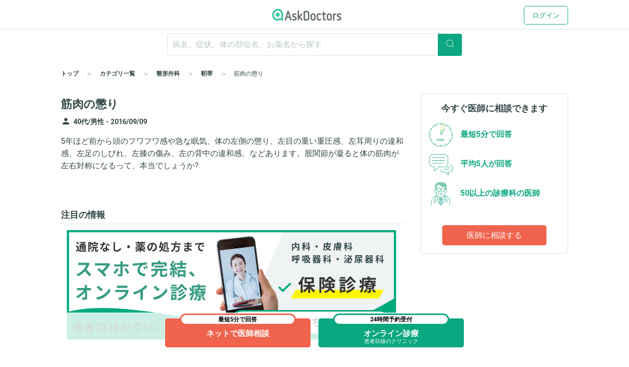

--- FILE ---
content_type: text/html; charset=utf-8
request_url: https://www.askdoctors.jp/topics/2462238
body_size: 12407
content:
<!DOCTYPE html>
<html lang="ja">
  <head prefix="fb: http://www.facebook.com/2008/fbml og: http://ogp.me/ns# article: http://ogp.me/ns/article#">
    <script async src="https://s.yimg.jp/images/listing/tool/cv/ytag.js"></script>
    <script>(function(n,i,v,r,s,c,x,z){x=window.AwsRumClient={q:[],n:n,i:i,v:v,r:r,c:c};window[n]=function(c,p){x.q.push({c:c,p:p});};z=document.createElement('script');z.async=true;z.src=s;document.head.insertBefore(z,document.head.getElementsByTagName('script')[0]);})('cwr','98b4d529-2e85-4617-a31a-5b9b257d02f3','1.0.0','ap-northeast-1','https://client.rum.us-east-1.amazonaws.com/1.10.0/cwr.js',{sessionSampleRate:0.1,guestRoleArn:'arn:aws:iam::656023149327:role/askdoctors-prod-rum-monitor',identityPoolId:'ap-northeast-1:f06c8084-edd8-4f44-a0eb-7c6508e59705',endpoint:'https://dataplane.rum.ap-northeast-1.amazonaws.com',telemetries:['errors','http','performance'],allowCookies:true,enableXRay:true});</script>
    <script>
      window.yjDataLayer = window.yjDataLayer || [];
      function ytag() { yjDataLayer.push(arguments); }

      ytag({"type":"ycl_cookie", "config":{"ycl_use_non_cookie_storage":true}});

    </script>
    
    <script src="https://assets.askdoctors.jp/assets/green/event-tracking-49c783f56c1c40ba30afa2a5be11150978f6e56b2376f981c820a9d708c8b1d7.js"></script>
    <meta charset="utf-8">
    <meta http-equiv="Content-Language" content="ja">
    <meta http-equiv="X-UA-Compatible" content="IE=Edge,chrome=1">
    <meta name="description" content="5年ほど前から頭のフワフワ感や急な眠気、体の左側の懲り、左目の重い重圧感、左耳周りの違和感、左足のしびれ、左膝の傷み、左の背中の違和感、などあります。股関節が凝ると体の筋肉が左右対称になるって、本当でしょうか?">
    <meta name="keywords" content="アスクドクターズ,AskDoctors,医師,相談,質問,悩み,Q&amp;A,症状,病名,医者">
    <meta name="viewport" content="width=device-width,initial-scale=1" />
    <link rel="canonical" href="https://www.askdoctors.jp/topics/2462238" />
    <meta name="csrf-param" content="authenticity_token" />
<meta name="csrf-token" content="jSm89cFx659mZMig8IuZ_1cIa7S2Ty0l_3r9NRX_T6wXEF0QrljWASyotjg7AjpEOdR6QBtachH6ZQwLzlO70Q" />
      <meta property="og:title" content="筋肉の懲り">
  <meta property="og:type" content="article">
  <meta property="og:image" content="https://assets.askdoctors.jp/assets/green/ogp-image-8b791f93c74f88dcb5e867d97b6f7921164420843df48cea0cfa2a1ddd93f484.jpg">
  <meta property="og:image:width" content="1200">
  <meta property="og:image:height" content="630">
  <meta property="og:url" content="/topics/2462238">
  <meta property="og:site_name" content="医師に相談アスクドクターズ">
  <meta property="og:description" content="5年ほど前から頭のフワフワ感や急な眠気、体の左側の懲り、左目の重い重圧感、左耳周りの違和感、左足のしびれ、左膝の傷み、左の背中の違和感、などあります。股関節が凝ると体の筋肉が左右対称になるって、本当でしょうか?">
  <script type="application/ld+json">
    {
      "@context": "http://schema.org",
      "@type": "WebPage",
      "isAccessibleForFree": "False",
      "hasPart": {
        "@type": "WebPageElement",
        "isAccessibleForFree": "False",
        "cssSelector": ".paywall"
      }
    }
  </script>
  <script type="application/ld+json">
    {
      "@context": "http://schema.org",
      "@type": "Article",
      "mainEntityOfPage": {
        "@type": "WebPage",
        "@id": "https://www.askdoctors.jp/topics/2462238"
      },
      "headline": "筋肉の懲り",
      "image": {
        "@type": "ImageObject",
        "url": "https://assets.askdoctors.jp/assets/green/ogp-image-8b791f93c74f88dcb5e867d97b6f7921164420843df48cea0cfa2a1ddd93f484.jpg",
        "width": "1200",
        "height": "630"
      },
      "publisher": {
        "@type": "Organization",
        "name": "アスクドクターズ",
        "logo": {
          "@type": "ImageObject",
          "url": "https://assets.askdoctors.jp/assets/green/logo_askdoctors-4374fcc4f8f8724eba9820939b145402bcc88a4042ecc258517299c7c9f41a76.svg"
        }
      },
      "description": "5年ほど前から頭のフワフワ感や急な眠気、体の左側の懲り、左目の重い重圧感、左耳周りの違和感、左足のしびれ、左膝の傷み、左の背中の違和感、などあります。股関節が凝ると体の筋肉が左右対称になるって、本当でしょうか?"
    }
    </script>
   <script>
    window.googletag = window.googletag || {cmd: []};
    googletag.cmd.push(function() {
      googletag.defineSlot('/22982158076/ca-pub-3733682189367168-tag', [[300, 50], [300, 250], [336, 280]], 'div-gpt-ad-1709857019060-0').addService(googletag.pubads());
      anchorSlot = googletag.defineOutOfPageSlot('/22982158076/test_anchor', googletag.enums.OutOfPageFormat.TOP_ANCHOR);

      if (anchorSlot) {
        anchorSlot.addService(googletag.pubads());
      }

      googletag.pubads().enableSingleRequest();
      googletag.pubads().collapseEmptyDivs();
      googletag.enableServices();
    });
  </script>
<script>
  window.googletag = window.googletag || {cmd: []};
  googletag.cmd.push(function() {
    googletag.defineSlot('/22982158076/Topic_Side_Stickey', [300, 600], 'div-gpt-ad-1719909430675-0').addService(googletag.pubads());
    googletag.pubads().enableSingleRequest();
    googletag.enableServices();
  });
</script>

    <title>筋肉の懲り - 筋肉･靭帯 - 日本最大級／医師に相談できるQ&amp;Aサイト アスクドクターズ</title>
    <link rel="stylesheet" href="https://assets.askdoctors.jp/assets/green/application-584ad6847d5b63a70e819ea9c12f9212d17f3196e9d03dd1f9e0cc775dd0a788.css" media="all" />
    
    <link rel="icon" type="image/x-icon" href="https://assets.askdoctors.jp/assets/green/favicon/favicon-920d8da816cfe4e6875149b2214c4d5dacd473e2b1907f6d630ac7c3f5373f8b.ico" />
    <link rel="icon" sizes="192x192" href="https://assets.askdoctors.jp/assets/green/icon-99b0a044010bbde22bf7d40b2defe32b9c542af3eddc71e3fad5880e99033d7e.png">
    <link rel="apple-touch-icon" sizes="180x180" href="https://assets.askdoctors.jp/assets/green/apple-touch-icon-4da454cd6b92aa532bae36ebc975de4ea9d21a491ec08315b80c74310274adbf.png">
    <link href="https://fonts.googleapis.com/icon?family=Material+Icons%7CMaterial+Icons+Outlined" rel="stylesheet">
    <link rel="preconnect" href="https://fonts.googleapis.com">
    <link rel="preconnect" href="https://fonts.gstatic.com" crossorigin>
    <link href="https://fonts.googleapis.com/css2?family=Roboto:ital,wght@0,300;0,400;0,700;1,300;1,400;1,700&display=swap" rel="stylesheet">
    <script>
  dataLayer = [ {"uid":"c838b5ca-3c48-43c9-bd3a-077f9913ecf0","mid":"","patient_id":null,"patient_uid":null,"search_id":null,"service_name":"askdoctors"} ];
</script>

  <!-- Google Tag Manager -->
  <script>(function(w,d,s,l,i){w[l]=w[l]||[];w[l].push({'gtm.start':
    new Date().getTime(),event:'gtm.js'});var f=d.getElementsByTagName(s)[0],
    j=d.createElement(s),dl=l!='dataLayer'?'&l='+l:'';j.async=true;j.src=
    'https://www.googletagmanager.com/gtm.js?id='+i+dl+ '&gtm_auth=y4mCoMyIxlxCyhY6sJOHkg&gtm_preview=env-2&gtm_cookies_win=x';f.parentNode.insertBefore(j,f);
  })(window,document,'script','dataLayer','GTM-WL22FD7');</script>
  <!-- End Google Tag Manager -->

    <script async src="https://securepubads.g.doubleclick.net/tag/js/gpt.js"></script>
<script>
  window.googletag = window.googletag || {cmd: []};
  googletag.cmd.push(function() {
    googletag.pubads().enableSingleRequest();
    googletag.pubads().setTargeting('ms', ['guest']);
    googletag.enableServices();
  });
</script>
    <link rel="preconnect" href="https://dev.visualwebsiteoptimizer.com" />
<script type='text/javascript' id='vwoCode'>
window._vwo_code || (function() {
var account_id=1013215,
version=2.1,
settings_tolerance=2000,
hide_element='body',
hide_element_style = 'opacity:0 !important;filter:alpha(opacity=0) !important;background:none !important;transition:none !important;',
/* DO NOT EDIT BELOW THIS LINE */
f=false,w=window,d=document,v=d.querySelector('#vwoCode'),cK='_vwo_'+account_id+'_settings',cc={};try{var c=JSON.parse(localStorage.getItem('_vwo_'+account_id+'_config'));cc=c&&typeof c==='object'?c:{}}catch(e){}var stT=cc.stT==='session'?w.sessionStorage:w.localStorage;code={nonce:v&&v.nonce,use_existing_jquery:function(){return typeof use_existing_jquery!=='undefined'?use_existing_jquery:undefined},library_tolerance:function(){return typeof library_tolerance!=='undefined'?library_tolerance:undefined},settings_tolerance:function(){return cc.sT||settings_tolerance},hide_element_style:function(){return'{'+(cc.hES||hide_element_style)+'}'},hide_element:function(){if(performance.getEntriesByName('first-contentful-paint')[0]){return''}return typeof cc.hE==='string'?cc.hE:hide_element},getVersion:function(){return version},finish:function(e){if(!f){f=true;var t=d.getElementById('_vis_opt_path_hides');if(t)t.parentNode.removeChild(t);if(e)(new Image).src='https://dev.visualwebsiteoptimizer.com/ee.gif?a='+account_id+e}},finished:function(){return f},addScript:function(e){var t=d.createElement('script');t.type='text/javascript';if(e.src){t.src=e.src}else{t.text=e.text}v&&t.setAttribute('nonce',v.nonce);d.getElementsByTagName('head')[0].appendChild(t)},load:function(e,t){var n=this.getSettings(),i=d.createElement('script'),r=this;t=t||{};if(n){i.textContent=n;d.getElementsByTagName('head')[0].appendChild(i);if(!w.VWO||VWO.caE){stT.removeItem(cK);r.load(e)}}else{var o=new XMLHttpRequest;o.open('GET',e,true);o.withCredentials=!t.dSC;o.responseType=t.responseType||'text';o.onload=function(){if(t.onloadCb){return t.onloadCb(o,e)}if(o.status===200||o.status===304){_vwo_code.addScript({text:o.responseText})}else{_vwo_code.finish('&e=loading_failure:'+e)}};o.onerror=function(){if(t.onerrorCb){return t.onerrorCb(e)}_vwo_code.finish('&e=loading_failure:'+e)};o.send()}},getSettings:function(){try{var e=stT.getItem(cK);if(!e){return}e=JSON.parse(e);if(Date.now()>e.e){stT.removeItem(cK);return}return e.s}catch(e){return}},init:function(){if(d.URL.indexOf('__vwo_disable__')>-1)return;var e=this.settings_tolerance();w._vwo_settings_timer=setTimeout(function(){_vwo_code.finish();stT.removeItem(cK)},e);var t;if(this.hide_element()!=='body'){t=d.createElement('style');var n=this.hide_element(),i=n?n+this.hide_element_style():'',r=d.getElementsByTagName('head')[0];t.setAttribute('id','_vis_opt_path_hides');v&&t.setAttribute('nonce',v.nonce);t.setAttribute('type','text/css');if(t.styleSheet)t.styleSheet.cssText=i;else t.appendChild(d.createTextNode(i));r.appendChild(t)}else{t=d.getElementsByTagName('head')[0];var i=d.createElement('div');i.style.cssText='z-index: 2147483647 !important;position: fixed !important;left: 0 !important;top: 0 !important;width: 100% !important;height: 100% !important;background: white !important;display: block !important;';i.setAttribute('id','_vis_opt_path_hides');i.classList.add('_vis_hide_layer');t.parentNode.insertBefore(i,t.nextSibling)}var o=window._vis_opt_url||d.URL,s='https://dev.visualwebsiteoptimizer.com/j.php?a='+account_id+'&u='+encodeURIComponent(o)+'&vn='+version;if(w.location.search.indexOf('_vwo_xhr')!==-1){this.addScript({src:s})}else{this.load(s+'&x=true')}}};w._vwo_code=code;code.init();})();
</script>

  </head>
  <body>
      <!-- Google Tag Manager (noscript) -->
  <noscript><iframe src="https://www.googletagmanager.com/ns.html?id=GTM-WL22FD7&gtm_auth=y4mCoMyIxlxCyhY6sJOHkg&gtm_preview=env-2&gtm_cookies_win=x"
                    height="0" width="0" style="display:none;visibility:hidden"></iframe></noscript>
  <!-- End Google Tag Manager (noscript) -->
  <script>
    dataLayer.push({
      'event':'setMemberStatus',
      'member_status': 'guest',
      'device_type': 'desktop'
    });
  </script>
  <script>
    var title = 'メッセージ詳細';
    var path = '/topics/detail';
    dataLayer.push({
      'event': 'setPageInfo',
      'page_path': path !== '' ? path : undefined,
      'page_title': title !== '' ? title : undefined
    });
  </script>

        <header class="header" role="banner">

  <!-- JavaScriptから検索ワードを取得 -->
  <div id="search-word" data-search-word=""></div>

  <div class="header-pc">
  <div class="header__content" role="collapse">
    <div class=" logo-conteiner ">
      <p class="logo">
        <a href="/">
          <img src="https://assets.askdoctors.jp/assets/green/logo_askdoctors-4374fcc4f8f8724eba9820939b145402bcc88a4042ecc258517299c7c9f41a76.svg" alt="AskDoctors">
</a>      </p>
    </div>

    <nav class="global-nav">
        <a class="button button--primary-outline" href="/login">ログイン</a>
    </nav>
  </div>
</div>


  <div class="header-sp">
  <div class="header-sp__inner">
    <div class="header-sp__logo  loggedout ">
      <p class="logo">
        <a href="/">
          <img src="https://assets.askdoctors.jp/assets/green/logo_askdoctors-4374fcc4f8f8724eba9820939b145402bcc88a4042ecc258517299c7c9f41a76.svg" alt="AskDoctors">
</a>      </p>
    </div>
      <div class="header-sp__side">
          <span class="button button--primary-outline">
            <a href="/login">
              ログイン
</a>          </span>
      </div>
  </div>
</div>

    <div id="search-app" class="mobile-only">
  <div class="header-sp__search-trigger" role="toggle-next-fade">
  <div class="open header-sp__search-box">
    <form role="ignore-empty-submit" autocomplete="false" id="search-app-fallback-form" action="/search/topics" accept-charset="UTF-8" method="get">
      <i class="glyphs glyphs-search" aria-hidden="true"></i>
      <input name="q" class="current_keyword_placeholder"
      placeholder="病名、症状、体の部位名、お薬名から探す" value="">
</form>  </div>
</div>

</div>

<div id="search-box" class="pc-only">
  <form id="search-box-fallback-form" role="ignore-empty-submit" action="/search/topics" accept-charset="UTF-8" method="get" autocomplete="off">
  <div class="search">
    <input name="q" class="search__textbox" value="" type="text" autocomplete="off"
      placeholder="病名、症状、体の部位名、お薬名から探す" role="ignore-empty-target">
    <button class="search__button button button--primary" type="submit">
      <i class="glyphs glyphs-search" aria-hidden="true"></i>
    </button>
    <div class="padding-top8">
      <ul>
        <li class="search-suggest-tag active"><a href="#" class="g-icon-add icon-size-s">女性</a></li>
        <li class="search-suggest-tag"><a href="#" class="g-icon-add icon-size-s">男性</a></li>
      </ul>
      <ul>
        <li class="search-suggest-tag"><a href="#" class="g-icon-add icon-size-s">乳幼児</a></li>
        <li class="search-suggest-tag"><a href="#" class="g-icon-add icon-size-s">10歳未満</a></li>
        <li class="search-suggest-tag"><a href="#" class="g-icon-add icon-size-s">10代</a></li>
        <li class="search-suggest-tag"><a href="#" class="g-icon-add icon-size-s">20代</a></li>
        <li class="search-suggest-tag"><a href="#" class="g-icon-add icon-size-s">30代</a></li>
        <li class="search-suggest-tag"><a href="#" class="g-icon-add icon-size-s">40代</a></li>
        <li class="search-suggest-tag"><a href="#" class="g-icon-add icon-size-s">50代</a></li>
        <li class="search-suggest-tag"><a href="#" class="g-icon-add icon-size-s">60代</a></li>
        <li class="search-suggest-tag"><a href="#" class="g-icon-add icon-size-s">70代以上</a></li>
      </ul>
    </div>
  </div>
</form>

</div>



  

  <div class="breadcrumbs pc-only">
    <ol class="breadcrumbs-list" itemscope itemtype="http://schema.org/BreadcrumbList">
    <li itemprop="itemListElement" itemscope itemtype="http://schema.org/ListItem" class="breadcrumbs-list-item">
        <a itemprop="item" href="/"><span itemprop="name">トップ</span></a>
      <meta itemprop="position" content="1"/>
    </li>
    <li itemprop="itemListElement" itemscope itemtype="http://schema.org/ListItem" class="breadcrumbs-list-item">
        <a itemprop="item" href="/categories"><span itemprop="name">カテゴリ一覧</span></a>
      <meta itemprop="position" content="2"/>
    </li>
    <li itemprop="itemListElement" itemscope itemtype="http://schema.org/ListItem" class="breadcrumbs-list-item">
        <a itemprop="item" href="/topics/categories/orthopedics-and-injury"><span itemprop="name">整形外科</span></a>
      <meta itemprop="position" content="3"/>
    </li>
    <li itemprop="itemListElement" itemscope itemtype="http://schema.org/ListItem" class="breadcrumbs-list-item">
        <a itemprop="item" href="/topics/categories/orthopedics-and-injury/muscle"><span itemprop="name">靭帯</span></a>
      <meta itemprop="position" content="4"/>
    </li>
    <li itemprop="itemListElement" itemscope itemtype="http://schema.org/ListItem" class="breadcrumbs-list-item">
        <span itemprop="name">筋肉の懲り</span>
      <meta itemprop="position" content="5"/>
    </li>
</ol>

</div>


</header>


    

    





<main role="main" class="push-bottom-none--sp">
  <div class="inner inner-sp clearfix">
    <div class="column-main">

      


      


      <article>

        <h1 class="qa-heading">筋肉の懲り</h1>

        <div class="qa-contents">
  <div class="qa-contents__wrap">
    <div class="qa-contents__inr">
      <p>
          <i class="material-icons qa-contents__icon label--before">person</i><small class="text-sub text-gendar">40代/男性 -</small>
        <small class="text-sub text-gendar"><time datetime="2016-09-09 20:12:57 +0900">
  2016/09/09
</time>
</small>
      </p>
    </div>
  </div>

  <div class="qa-contents__text">
    <p>5年ほど前から頭のフワフワ感や急な眠気、体の左側の懲り、左目の重い重圧感、左耳周りの違和感、左足のしびれ、左膝の傷み、左の背中の違和感、などあります。股関節が凝ると体の筋肉が左右対称になるって、本当でしょうか?</p>

  </div>


  


</div>

<div class="inner-s push-bottom--lg">

</div>

        
  <div class="qa-contents">
    <h2 class="heading18">注目の情報</h2>
    <ul class="qa-bnr-lst">
        <li>
          <a href="https://www.askdoctors.jp/online_clinic/k_mesen?utm_source=askweb_topicmid_display&amp;utm_medium=display&amp;utm_campaign=general-general_all" target="_blank">
            <div class="qa-bnr-flex" onclick="pushImageBannerEvent(&#39;OL診療&#39;,&#39;click&#39;, &#39;topic-mid&#39;)">
              <div class="margin-right12">
                
              </div>
              <div class="margin-right32">
                <img src="https://static.askdoctors.jp/ab/k-mesen600x200_0613@1x.png" alt="" onload="pushImageBannerEvent(&#39;OL診療&#39;,&#39;impression&#39;, &#39;topic-mid&#39;)">
              </div>
            </div>
          </a>
        </li>
        <li>
          <a href="https://www.askdoctors.jp/summary/ckdselfcheck?utm_source=ask_site_pr&amp;utm_medium=display&amp;utm_campaign=2024ckdo" target="_blank">
            <div class="qa-bnr-flex" onclick="pushImageBannerEvent(&#39;CKD&#39;,&#39;click&#39;, &#39;topic-mid&#39;)">
              <div class="margin-right12">
                
              </div>
              <div class="margin-right32">
                <img src="https://static.askdoctors.jp/ab/ckd/251225_ckd_selfcheck_bnr_b.png" alt="" onload="pushImageBannerEvent(&#39;CKD&#39;,&#39;impression&#39;, &#39;topic-mid&#39;)">
              </div>
            </div>
          </a>
        </li>
        <li>
          <a href="https://www.askdoctors.jp/summary/atrial_fibrillation_intro?from=qa" target="_blank">
            <div class="qa-bnr-flex" onclick="pushImageBannerEvent(&#39;pr-atrial-fibrillation&#39;,&#39;click&#39;, &#39;topic-mid&#39;)">
              <div class="margin-right12">
                
              </div>
              <div class="margin-right32">
                <img src="https://static.askdoctors.jp/ab/240313_sitebanner_600*230.png" alt="" onload="pushImageBannerEvent(&#39;pr-atrial-fibrillation&#39;,&#39;impression&#39;, &#39;topic-mid&#39;)">
              </div>
            </div>
          </a>
        </li>
    </ul>
  </div>


        <div id="doctor-answer-jump"></div>

          <div class="block type-subtext qa-answers-note">
            <img alt="" height="24" src="https://assets.askdoctors.jp/assets/green/icon/exclamation-29aa97b2eb8462c502476898a7aa8cdcbef3503449833ea330ded145bb5f30c4.svg" />
            <p>各回答は、回答日時点での情報です。最新の情報は、投稿日が新しいQ＆A、もしくは<a href="/topics/add-form">自分で相談する</a>ことでご確認いただけます。</p>
          </div>
        <div class="paywall">
              <div class="block topics-inr-qa">
    <div class="qa-comment-title">
      6名の医師が回答しています
    </div>

  <div class="qa-comment qa-comment-top--none">
          <div class=" js-qa-masked-doctor-comment" style="">
      
<div class="qa-comment-profile">
  <a href="/doctors/1598">
    <div class="qa-comment-profile-set">
      <div class="qa-comment-profile-image">
        <img src="https://assets.askdoctors.jp/assets/green/icon/icon_doctor01_bg-a2052b9ce4f8da2f532d10a69f3298a0f4417ef5ffde602a5d38497e0f25b9e6.svg" height="50" alt="">
      </div>
        <div class="qa-comment-profile-wrap">
          <h3 class="qa-comment-profile-masked-title">
            医師が回答
          </h3>
        </div>
      <div class="read-more">
        <i class="material-icons navigate_next">navigate_next</i>
      </div>
    </div>
</a></div>


  <div class="qa-comment-doctor qa-comment-mask push-top--sm">
      <div class="js-registration-buttons" data-props="{&quot;emailRegistrationUrl&quot;:&quot;/user/pre-register/free&quot;,&quot;additionalParams&quot;:{&quot;no_confirm&quot;:&quot;true&quot;,&quot;paying_cancelable&quot;:1},&quot;lastLoginMethod&quot;:null}"></div>
  </div>

    </div>
    <div class="qa-masked-doctor-comment js-qa-masked-doctor-comment" style="">
      
<div class="qa-comment-profile">
  <a href="/doctors/1684">
    <div class="qa-comment-profile-set">
      <div class="qa-comment-profile-image">
        <img src="https://assets.askdoctors.jp/assets/green/icon/icon_doctor01_bg-a2052b9ce4f8da2f532d10a69f3298a0f4417ef5ffde602a5d38497e0f25b9e6.svg" height="50" alt="">
      </div>
        <div class="qa-comment-profile-wrap">
          <h3 class="qa-comment-profile-masked-title">
            整形外科の医師が回答
          </h3>
        </div>
      <div class="read-more">
        <i class="material-icons navigate_next">navigate_next</i>
      </div>
    </div>
</a></div>


  <div class="qa-comment-doctor qa-comment-mask push-top--sm">
      <div class="js-registration-buttons" data-props="{&quot;emailRegistrationUrl&quot;:&quot;/user/pre-register/free&quot;,&quot;additionalParams&quot;:{&quot;no_confirm&quot;:&quot;true&quot;,&quot;paying_cancelable&quot;:1},&quot;lastLoginMethod&quot;:null}"></div>
  </div>

    </div>
    <div class="qa-masked-doctor-comment js-qa-masked-doctor-comment" style="">
      
<div class="qa-comment-profile">
  <a href="/doctors/2256">
    <div class="qa-comment-profile-set">
      <div class="qa-comment-profile-image">
        <img src="https://assets.askdoctors.jp/assets/green/icon/icon_doctor01_bg-a2052b9ce4f8da2f532d10a69f3298a0f4417ef5ffde602a5d38497e0f25b9e6.svg" height="50" alt="">
      </div>
        <div class="qa-comment-profile-wrap">
          <h3 class="qa-comment-profile-masked-title">
            整形外科の医師が回答
          </h3>
        </div>
      <div class="read-more">
        <i class="material-icons navigate_next">navigate_next</i>
      </div>
    </div>
</a></div>


  <div class="qa-comment-doctor qa-comment-mask push-top--sm">
      <div class="js-registration-buttons" data-props="{&quot;emailRegistrationUrl&quot;:&quot;/user/pre-register/free&quot;,&quot;additionalParams&quot;:{&quot;no_confirm&quot;:&quot;true&quot;,&quot;paying_cancelable&quot;:1},&quot;lastLoginMethod&quot;:null}"></div>
  </div>

    </div>
    <div class="qa-masked-doctor-comment js-qa-masked-doctor-comment" style="display: none">
      
<div class="qa-comment-profile">
  <a href="/doctors/1488">
    <div class="qa-comment-profile-set">
      <div class="qa-comment-profile-image">
        <img src="https://assets.askdoctors.jp/assets/green/icon/icon_doctor01_bg-a2052b9ce4f8da2f532d10a69f3298a0f4417ef5ffde602a5d38497e0f25b9e6.svg" height="50" alt="">
      </div>
        <div class="qa-comment-profile-wrap">
          <h3 class="qa-comment-profile-masked-title">
            整形外科の医師が回答
          </h3>
        </div>
      <div class="read-more">
        <i class="material-icons navigate_next">navigate_next</i>
      </div>
    </div>
</a></div>


  <div class="qa-comment-doctor qa-comment-mask push-top--sm">
      <div class="js-registration-buttons" data-props="{&quot;emailRegistrationUrl&quot;:&quot;/user/pre-register/free&quot;,&quot;additionalParams&quot;:{&quot;no_confirm&quot;:&quot;true&quot;,&quot;paying_cancelable&quot;:1},&quot;lastLoginMethod&quot;:null}"></div>
  </div>

    </div>
    <div class="qa-masked-doctor-comment js-qa-masked-doctor-comment" style="display: none">
      
<div class="qa-comment-profile">
  <a href="/doctors/2439">
    <div class="qa-comment-profile-set">
      <div class="qa-comment-profile-image">
        <img src="https://assets.askdoctors.jp/assets/green/icon/icon_doctor01_bg-a2052b9ce4f8da2f532d10a69f3298a0f4417ef5ffde602a5d38497e0f25b9e6.svg" height="50" alt="">
      </div>
        <div class="qa-comment-profile-wrap">
          <h3 class="qa-comment-profile-masked-title">
            全科の医師が回答
          </h3>
        </div>
      <div class="read-more">
        <i class="material-icons navigate_next">navigate_next</i>
      </div>
    </div>
</a></div>


  <div class="qa-comment-doctor qa-comment-mask push-top--sm">
      <div class="js-registration-buttons" data-props="{&quot;emailRegistrationUrl&quot;:&quot;/user/pre-register/free&quot;,&quot;additionalParams&quot;:{&quot;no_confirm&quot;:&quot;true&quot;,&quot;paying_cancelable&quot;:1},&quot;lastLoginMethod&quot;:null}"></div>
  </div>

    </div>
    <div class="qa-masked-doctor-comment js-qa-masked-doctor-comment" style="display: none">
      
<div class="qa-comment-profile">
  <a href="/doctors/1468">
    <div class="qa-comment-profile-set">
      <div class="qa-comment-profile-image">
        <img src="https://assets.askdoctors.jp/assets/green/icon/icon_doctor01_bg-a2052b9ce4f8da2f532d10a69f3298a0f4417ef5ffde602a5d38497e0f25b9e6.svg" height="50" alt="">
      </div>
        <div class="qa-comment-profile-wrap">
          <h3 class="qa-comment-profile-masked-title">
            小児神経科の医師が回答
          </h3>
        </div>
      <div class="read-more">
        <i class="material-icons navigate_next">navigate_next</i>
      </div>
    </div>
</a></div>


  <div class="qa-comment-doctor qa-comment-mask push-top--sm">
      <div class="js-registration-buttons" data-props="{&quot;emailRegistrationUrl&quot;:&quot;/user/pre-register/free&quot;,&quot;additionalParams&quot;:{&quot;no_confirm&quot;:&quot;true&quot;,&quot;paying_cancelable&quot;:1},&quot;lastLoginMethod&quot;:null}"></div>
  </div>

    </div>

    <div class="qa-comment-button button-toggle show-qa-masked-doctor-comment-button js-show-qa-masked-doctor-comment">
      <a href="">
        <i class="material-icons"></i>他3名を見る
      </a>
    </div>


  </div>
</div>


        </div>

        <div class="note-panel">
          <p>
            本サービスは医師による健康相談サービスで、医師による回答は相談内容に応じた医学的助言です。診断・診察などを行うものではありません。
            このことを十分認識したうえで自己の責任において、医療機関への受診有無等をご自身でご判断ください。
            実際に医療機関を受診する際も、治療方法、薬の内容等、担当の医師によく相談、確認するようにお願いいたします。
          </p>
        </div>


      </article>

      <div class="flex-center">
  <div id='div-gpt-ad-1709857019060-0' class='margin-bottom24' style='min-width: 300px; min-height: 50px;'>
    <script>
      googletag.cmd.push(function() { googletag.display('div-gpt-ad-1709857019060-0'); });
    </script>
  </div>
</div>


      
<div class="qa-list-border-none" id="similar-question-jump">
  <div role="recommend-topics" data-topic-id="2462238"></div>
</div>

<div class="qa-search-set text-center push-top--lg">
  <h4 class="push-bottom--sm">お探しの情報は、見つかりましたか？</h4>
  <p>
    <small>
      キーワードは、文章より単語をおすすめします。<br>
      キーワードの追加や変更をすると、<br>
      お探しの情報がヒットするかもしれません
    </small>
  </p>
  <div class="push-bottom--lg">
    <ul class="qa-search-set-btn">
      <li>
        <a class="js-focus-whole-question-search">検索しなおす</a>
      </li>
      <li class="select">
        <a href="/topics/add-form">医師に相談</a>
      </li>
    </ul>
  </div>
</div>

      <div class="pc-only">
      </div>

      <section>
  <div class="inner push-top--lg">
    <div class="top-dr-info">
      <h3 class="heading20 border-normal-bottom padding-bottom4">協力医師紹介</h3>
      <p class="push-top--sm">アスクドクターズの記事やセミナー、Q&Aでの協力医師は、<b>国内医師の約9割、33万人以上</b>が利用する医師向けサイト「<a href="http://m3.com/" target="_blank">m3.com</a>」の会員です。</p>
      <h4 class="heading18 push-top">記事・セミナーの協力医師</h4>
      <ul class="top-dr-lst flex-start push-top">
        <li>
          <a href="/articles/supervising_doctors/359">
            <p class="top-dr-thumb"><img alt="白月遼先生" src="https://assets.askdoctors.jp/assets/green/dr-lst/dr-shirotsuki@x1-c4d0d70580d8c694fa9a2b26a882e7aa492426893845b800fad44bf480bc1311.png" /></p>
            <p class="top-dr-name type-subtext margin-top12"><b>白月 遼&nbsp;先生</b></p>
            <p class="top-dr-hospital margin-top4">患者目線のクリニック</p>
</a>        </li>
        <li>
          <a href="/articles/supervising_doctors/227">
            <p class="top-dr-thumb"><img alt="森戸やすみ先生" src="https://assets.askdoctors.jp/assets/green/dr-lst/dr-morito@x1-935e3aa7cd4b4ff18e37e98d4f956b6657c5b156a5940e4f82e7c090e5847245.png" /></p>
            <p class="top-dr-name type-subtext margin-top12"><b>森戸 やすみ&nbsp;先生</b></p>
            <p class="top-dr-hospital margin-top4">どうかん山こどもクリニック</p>
</a>        </li>
        <li>
          <a href="/articles/supervising_doctors/175">
            <p class="top-dr-thumb"><img alt="法村尚子先生" src="https://assets.askdoctors.jp/assets/green/dr-lst/dr-norimura@x1-a5dc4e50e23157d3afaaf0948597b36413aa4f8d3f37a852b7fc717b23196eda.png" /></p>
            <p class="top-dr-name type-subtext margin-top12"><b>法村 尚子&nbsp;先生</b></p>
            <p class="top-dr-hospital margin-top4">高松赤十字病院</p>
</a>        </li>
        <li>
          <a href="/articles/supervising_doctors/180">
            <p class="top-dr-thumb"><img alt="横山啓太郎先生" src="https://assets.askdoctors.jp/assets/green/dr-lst/dr-yokoyama@x1-ffe6cb89410043c08e559e8d25d4c9a6297f32d520c7ac9d151fbba289e52e51.png" /></p>
            <p class="top-dr-name type-subtext margin-top12"><b>横山 啓太郎&nbsp;先生</b></p>
            <p class="top-dr-hospital margin-top4">慈恵医大晴海トリトンクリニック</p>
</a>        </li>
        <li>
          <a href="/articles/supervising_doctors/177">
            <p class="top-dr-thumb"><img alt="堤多可弘先生" src="https://assets.askdoctors.jp/assets/green/dr-lst/dr-tsutsumi@x1-87360522beb8b7e2d8b5599790c810ce5be567285f95d7c3c5f1357559a91de3.png" /></p>
            <p class="top-dr-name type-subtext margin-top12"><b>堤 多可弘&nbsp;先生</b></p>
            <p class="top-dr-hospital margin-top4">VISION PARTNERメンタルクリニック四谷</p>
</a>        </li>
        <li>
          <a href="/articles/supervising_doctors/181">
            <p class="top-dr-thumb"><img alt="平野井啓一先生" src="https://assets.askdoctors.jp/assets/green/dr-lst/dr-hiranoi@x1-102b5b2d8bcf52cefcb005ca71559aa2b53419849a5b8820faa6342d27476af8.png" /></p>
            <p class="top-dr-name type-subtext margin-top12"><b>平野井 啓一&nbsp;先生</b></p>
            <p class="top-dr-hospital margin-top4">株式会社メディカル・マジック・ジャパン、平野井労働衛生コンサルタント事務所</p>
</a>        </li>
      </ul>
      <h4 class="heading18 push-top">Q&Aの協力医師</h4>
      <p class="push-top--sm">内科、外科、産婦人科、小児科、婦人科、皮膚科、眼科、耳鼻咽喉科、整形外科、精神科、循環器科、消化器科、呼吸器科をはじめ、55以上の診療科より、のべ8,000人以上の医師が回答しています。</p>
      <p class="text-right push-top push-bottom--lg"><a href="/doctors">Q&amp;A協力医師一覧へ</a></p>
    </div>
  </div>
</section>

    </div>
    <div class="column-side">
  <section class="services-description services-description__side">
    <div class="services-point-panel">
      <p class="services-point-panel__title">今すぐ医師に相談できます</p>
      <ul class="row services-point-panel__row">
        <li class="col col-3 services-point-panel__col">
          <img src="https://assets.askdoctors.jp/assets/green/icon/icon_clock-c9d7c76608fd7152653592976dc71188f162b8a89d0779aade13aa23f442245a.svg" height="80" alt="">
          <p>最短5分で回答</p>
        </li>
        <li class="col col-3 services-point-panel__col">
          <img src="https://assets.askdoctors.jp/assets/green/icon/icon_comment-c60bbab7e0d8b94d560d7ab74dd14a8895681e14531f4cd59942824caa539dc2.svg" height="80" alt="">
          <p>平均5人が回答</p>
        </li>
        <li class="col col-3 services-point-panel__col">
          <img src="https://assets.askdoctors.jp/assets/green/icon/icon_doctor_simple-0fee0618069575801a28c00f1f12d93d32356300def94b0934cadf1324feeea1.svg" height="80" alt="">
          <p>50以上の診療科の医師</p>
        </li>
      </ul>
      <div class="text-center"><a class="button button--register services-point-panel__button" href="/topics/add-form">医師に相談する</a></div>
    </div>
  </section>

  <!-- /22982158076/Topic_Side_Stickey -->
  <div id='div-gpt-ad-1719909430675-0' style='min-width: 300px; min-height: 600px;' class="push-top">
    <script>
      googletag.cmd.push(function() { googletag.display('div-gpt-ad-1719909430675-0'); });
    </script>
  </div>

</div>

  </div>

  <div class="mobile-only">
  </div>

  <div class="contents-inner">
    <ol class="breadcrumbs-list-sp" itemscope itemtype="http://schema.org/BreadcrumbList">
    <li itemprop="itemListElement" itemscope itemtype="http://schema.org/ListItem" class="breadcrumbs-list-item">
        <a itemprop="item" href="/"><span itemprop="name">トップ</span></a>
      <meta itemprop="position" content="1"/>
    </li>
    <li itemprop="itemListElement" itemscope itemtype="http://schema.org/ListItem" class="breadcrumbs-list-item">
        <a itemprop="item" href="/categories"><span itemprop="name">カテゴリ一覧</span></a>
      <meta itemprop="position" content="2"/>
    </li>
    <li itemprop="itemListElement" itemscope itemtype="http://schema.org/ListItem" class="breadcrumbs-list-item">
        <a itemprop="item" href="/topics/categories/orthopedics-and-injury"><span itemprop="name">整形外科</span></a>
      <meta itemprop="position" content="3"/>
    </li>
    <li itemprop="itemListElement" itemscope itemtype="http://schema.org/ListItem" class="breadcrumbs-list-item">
        <a itemprop="item" href="/topics/categories/orthopedics-and-injury/muscle"><span itemprop="name">靭帯</span></a>
      <meta itemprop="position" content="4"/>
    </li>
    <li itemprop="itemListElement" itemscope itemtype="http://schema.org/ListItem" class="breadcrumbs-list-item">
        <span itemprop="name">筋肉の懲り</span>
      <meta itemprop="position" content="5"/>
    </li>
</ol>

  </div>
  <script>
    googletag.cmd.push(() => {
      if (anchorSlot) {
        googletag.display(anchorSlot);
      }
    });
  </script>
</main>

    
<div id="campaigns-dialog" class="campaigns-dialog">
  <div class="campaigns-dialog-area">
    <button class="campaigns-dialog-close01" type="button" onclick="closeModal();"><i class="material-icons">close</i></button>

    <div class="campaigns-dialog-area-wrapper">
      <div class="campaigns-dialog-area-inr">
        <p class="campaigns-dialog-ttl"><b>紹介する方法をお選びください</b></p>
        <p class="campaigns-dialog-txt">ボタンを押すと以下の説明がコピーされます。<br>そのまま手軽に送ることができます。</p>
        <div class="campaigns-dialog-picup-area">
          <p class="campaigns-dialog-picup-txt">ネットで医師に相談できる「アスクドクターズ」<br>医師が答える250万件以上のQ&Aも見放題</p>
          <p class="campaigns-dialog-picup-txt">▼会員限定Q&Aを無料で見るにはこちら<br>
          <p>https://xxx（招待用URLが入ります）</p>
        </div>
        <div class="campaigns-btn mobile-only ">
          <p>
            <button class="button button--default button--lg mobile-only" type="button" onclick="lineInvitation();">
              <picture>
                <source type="image/webp" srcset="https://assets.askdoctors.jp/assets/green/landing/line-icon-281d05a3aaae9ffade8f05ed2dffed530001754857431edccfb330ad9ca6b25d.webp" style="width:24px;">
                <img src="https://assets.askdoctors.jp/assets/green/landing/line-icon-db51f4781ba60f9dbe9ace75a2319b00a2883c7086b46e5fe8422886b5a823c7.png" style="width:24px;" alt="">
              </picture>
              LINEで送る
            </button>
          </p>
        </div>
        <div class="campaigns-btn">
          <p>
            <button class="button button--default button--lg" type="button" onclick="mailInvitation();">
              <picture>
                <source type="image/webp" srcset="https://assets.askdoctors.jp/assets/green/landing/mail-icon-3763c746333c89aec4ef28b8ca420b105749066baacacd13dac98cd6295e61aa.webp" style="width:24px;">
                <img src="https://assets.askdoctors.jp/assets/green/landing/mail-icon-738b8c66341819969e2cbf2c367790f0fa9529d60c702f0358b7d227c47a93ce.png" style="width:24px;" alt="">
              </picture>
              メールで送る
            </button>
          </p>
        </div>
        <div class="campaigns-btn">
          <p>
            <button class="button button--default button--lg" type="button" onclick="copyInvitation();">
              <picture>
                <source type="image/webp" srcset="https://assets.askdoctors.jp/assets/green/landing/copy-icon-1f7469f655df60d9219ab7df450803c35f649795ad834f957787e9bff5779a56.webp" style="width:24px;">
                <img src="https://assets.askdoctors.jp/assets/green/landing/copy-icon-20d9ca487ad64982ae1315f781048ab8a3d84ae78eb0f7c9b0247e67e6db114f.png" style="width:24px;" alt="">
              </picture>
              URLをコピー
            </button>
          </p>
        </div>
        <button class="campaigns-dialog-close02" type="button" onclick="closeModal();">閉じる</button>
      </div>
    </div>

  </div>
</div>

        <section class="footer-btn-area">
    <div class="fv-area">
      <div class="fv-area-inr">
        <div class="fv-btn-wrap flex-center">
          <div class="fv-btn-l">
            <a class="button button--register button--lg" href="/topics/add-form">
              <p class="fv-btn-txt"><small>最短5分で回答</small>ネットで医師相談</p>
</a>          </div>
          <div class="fv-btn-r">
              <a class="button button--primary button--lg" href="/online_clinic/k_mesen?utm_campaign=general-general_all&amp;utm_medium=display&amp;utm_source=askweb_ub_display">
              <p class="fv-btn-txt"><small>24時間予約受付</small>オンライン診療</p>
              <span class="fv-btn-txt-sub">患者目線のクリニック</span>
</a>          </div>
        </div>
      </div>
    </div>
  </section>
<footer>
      <ul class="footer__nav push-top--lg">
        <li><a href="/faq">よくあるご質問</a></li>
        <li><a href="/summary/corporate_inquiries">法人のお問い合わせ</a></li>
        <li><a href="/doctors">協力医師一覧</a></li>
        <li><a href="/help">ヘルプ</a></li>
        <li><a href="/open/terms">利用規約</a></li>
        <li><a target="_blank" href="https://corporate.m3.com/privacy/">個人情報の取扱について</a></li>
        <li><a href="/open/trade">特定商取引法に基づく表示</a></li>
        <li><a href="/open/about">運営会社</a></li>
        <li><a href="/sitemap">サイトマップ</a></li>
        <li><a target="_blank" href="https://corporate.m3.com/customer_harassment/">カスタマーハラスメントポリシー</a></li>
      </ul>

    <div class="inner">
      <aside>
        <p class="heading3">グループサイト</p>
        <ul class="footer-gloup__list">
          <li><a href="/articles">トピックス</a></li>
          <li><a href="https://askdoctorslab.jp" target="_blank">AskDoctors総研</a></li>
        </ul>
      </aside>
    </div>

  <div class="inner">
    <small>Copyright © 2005-2026 M3, Inc. All Rights Reserved.</small>
  </div>
</footer>

    <div style="position :fixed; right :200%;">
      <textarea id="copymessage"></textarea>
    </div>
    <script src="https://assets.askdoctors.jp/assets/packs/js/runtime-8c00e5d2e411141371ab.js" defer="defer"></script>
<script src="https://assets.askdoctors.jp/assets/packs/js/3751-80d8f81784de510ec608.js" defer="defer"></script>
<script src="https://assets.askdoctors.jp/assets/packs/js/1083-e3a9b52d80cef60faf24.js" defer="defer"></script>
<script src="https://assets.askdoctors.jp/assets/packs/js/2124-7d0f899b8abc2a744432.js" defer="defer"></script>
<script src="https://assets.askdoctors.jp/assets/packs/js/topic_viewer_vote-120529804a3aab072512.js" defer="defer"></script>
<script src="https://assets.askdoctors.jp/assets/packs/js/impression_tracker-f5ff7c3097646748a41e.js" defer="defer"></script>
<script src="https://assets.askdoctors.jp/assets/packs/js/invitation/introduction-73240a2cb8656c86fe1e.js" defer="defer"></script>
<script src="https://assets.askdoctors.jp/assets/packs/js/focus_whole_question_search-3aa9f2834f6607f8933b.js" defer="defer"></script>
<script src="https://assets.askdoctors.jp/assets/packs/js/registration_buttons-12fb04470c8ba1daf3b4.js" defer="defer"></script>
<script src="https://assets.askdoctors.jp/assets/packs/js/1854-2e226441eade9cb008a7.js" defer="defer"></script>
<script src="https://assets.askdoctors.jp/assets/packs/js/5957-64ce4896b75cd75e102d.js" defer="defer"></script>
<script src="https://assets.askdoctors.jp/assets/packs/js/search-ebd6b836909436e0229f.js" defer="defer"></script>
<script src="https://assets.askdoctors.jp/assets/packs/js/enquete-13b69accb3ec747ae26a.js" defer="defer"></script>
<script src="https://assets.askdoctors.jp/assets/packs/js/commons-dacfc855b52e6db5719b.js" defer="defer"></script>
      <div id='uniqueid-enquete-app'
        data-hae-survey="false"
        data-hae-survey-url="https://jp.surveymonkey.com/r/K8GJVF6"
        data-unique-id="c838b5ca-3c48-43c9-bd3a-077f9913ecf0"
      ></div>

    

    <script src="https://assets.askdoctors.jp/assets/green/application-549ae237a87ce17f1f9986c30f17f1b96e306b4c7c6e7dd25bb5555fccaf5c4c.js"></script>
    <script>
  console.log({
    PIPELINE_ID: '',
    JOB_ID: '21125693634'
  });
</script>

      <script type="text/javascript">
    /* <![CDATA[ */
    var google_conversion_id = 985542535;
    var google_custom_params = window.google_tag_params;
    var google_remarketing_only = true;
    /* ]]> */
  </script>
  <script type="text/javascript" src="//www.googleadservices.com/pagead/conversion.js">
  </script>
  <noscript>
    <div style="display:inline;">
      <img height="1" width="1" style="border-style:none;" alt="" src="//googleads.g.doubleclick.net/pagead/viewthroughconversion/985542535/?value=0&amp;guid=ON&amp;script=0"/>
    </div>
  </noscript>


          <script>
        document
          .querySelectorAll('.js-show-qa-masked-doctor-comment')
          .forEach((element) => {
            element.addEventListener('click', e => {
              e.preventDefault();
              // 省略していた医師回答の部分を表示
              document
                .querySelectorAll('.js-qa-masked-doctor-comment')
                .forEach((el) => {
                el.style.display = 'block';
              });
              // 続きをみるボタンを非表示に
              document
                .querySelectorAll('.js-show-qa-masked-doctor-comment')
                .forEach((el) => {
                el.style.display = 'none';
              })
            })
          })
      </script>
  <div id="search-props-data" data-search-props="{&quot;loggedIn&quot;:false,&quot;targetAges&quot;:{&quot;INFANTS&quot;:&quot;乳幼児&quot;,&quot;UNDER_10&quot;:&quot;10歳未満&quot;,&quot;RANGE_10_19&quot;:&quot;10代&quot;,&quot;RANGE_20_29&quot;:&quot;20代&quot;,&quot;RANGE_30_39&quot;:&quot;30代&quot;,&quot;RANGE_40_49&quot;:&quot;40代&quot;,&quot;RANGE_50_59&quot;:&quot;50代&quot;,&quot;RANGE_60_69&quot;:&quot;60代&quot;,&quot;OVER_70&quot;:&quot;70代以上&quot;},&quot;targetGenders&quot;:{&quot;F&quot;:&quot;女性&quot;,&quot;M&quot;:&quot;男性&quot;}}"></div>

    <script async src="https://s.yimg.jp/images/listing/tool/cv/ytag.js"></script>
    <script>
      window.yjDataLayer = window.yjDataLayer || [];
      function ytag() { yjDataLayer.push(arguments); }
      ytag({ "type":"yss_retargeting", "config": { "yahoo_ss_retargeting_id": "1000036791", "yahoo_sstag_custom_params": { } } });
    </script>
  </body>
</html>


--- FILE ---
content_type: text/html; charset=utf-8
request_url: https://www.askdoctors.jp/topics/2462238/related-contents
body_size: 2476
content:
  <div class="block">
      <h2 class="sm:text-sm md:text-xl block__heading block__heading-border qa-section_heading">関連Q＆A</h2>
    <div class="qa-list related">
        
<div class="panel-item-wrapper">
  <div role="panel-item" class="qa-list__card qa-list__item">
    <a role="panel-item-main-link" href="/topics/5111144">
      <div class="qa-list__main">
        <div class="qa-curd-ttl">
          <h2 class="heading2">扁桃腺摘出手術後の扁桃組織の取り残し、左右非対称についてのご質問</h2>
          <i class="material-icons navigate_next">navigate_next</i>
        </div>
        <div class="clearfix push-top--md">
            <i class="material-icons qa-contents__icon ">person</i>
  <small class="text-sub text-gendar label--before">20代/男性</small><span class="text-sub"> - </span>

          <small class="text-sub text-date"><time datetime="2025-07-18 22:59:53 +0900">
  2025/07/18
</time>
</small>
        </div>

        <div class="text-clamp text-clamp--line4">
          <p>2025年7月8日に扁桃腺摘出手術をしました。セカンドオピニオンとして質問をさせてください。

【状況】
手術から10日が経過し、痛みなどは落ち...</p>
        </div>

          <div class="qa-feedback-answer push-top--sm">
            <p class="push-bottom--sm">
            </p>
            <p class="qa-list__label">
                <span class="topics-status"><span class="topics-status-icon"><i class="glyphs glyphs-comment text--primary" aria-hidden="true"></i></span></span>
                <span class="qa-list__label-answer">2名が回答</span>
            </p>
          </div>
      </div>

</a>  </div>
</div>

        
<div class="panel-item-wrapper">
  <div role="panel-item" class="qa-list__card qa-list__item">
    <a role="panel-item-main-link" href="/topics/4929585">
      <div class="qa-list__main">
        <div class="qa-curd-ttl">
          <h2 class="heading2">首の違和感(痛み？)と、あざのようなもの</h2>
          <i class="material-icons navigate_next">navigate_next</i>
        </div>
        <div class="clearfix push-top--md">
            <i class="material-icons qa-contents__icon ">person</i>
  <small class="text-sub text-gendar label--before">30代/女性</small><span class="text-sub"> - </span>

          <small class="text-sub text-date"><time datetime="2025-03-02 09:00:34 +0900">
  2025/03/02
</time>
</small>
        </div>

        <div class="text-clamp text-clamp--line4">
          <p>30歳女です
先日から首の横に痛みとはいかない程度の違和感があるなと思っていました。
今日鏡で見てみると、跡がついていました。
さらに左右対称に...</p>
        </div>

          <div class="qa-feedback-answer push-top--sm">
            <p class="push-bottom--sm">
            </p>
            <p class="qa-list__label">
                <span class="topics-status"><span class="topics-status-icon"><i class="glyphs glyphs-comment text--primary" aria-hidden="true"></i></span></span>
                <span class="qa-list__label-answer">5名が回答</span>
            </p>
          </div>
      </div>

</a>  </div>
</div>

        
<div class="panel-item-wrapper">
  <div role="panel-item" class="qa-list__card qa-list__item">
    <a role="panel-item-main-link" href="/topics/5020718">
      <div class="qa-list__main">
        <div class="qa-curd-ttl">
          <h2 class="heading2">顎の付け根が熱っぽい</h2>
          <i class="material-icons navigate_next">navigate_next</i>
        </div>
        <div class="clearfix push-top--md">
            <i class="material-icons qa-contents__icon ">person</i>
  <small class="text-sub text-gendar label--before">50代/女性</small><span class="text-sub"> - </span>

          <small class="text-sub text-date"><time datetime="2025-05-11 19:14:27 +0900">
  2025/05/11
</time>
</small>
        </div>

        <div class="text-clamp text-clamp--line4">
          <p>顎の付け根が左右対称に熱っぽくて腫れぼったいです。左右対称にしこりっぽいものがある様な無い様な感じです。喉の詰まりがあり気管支の粘液が多く、慢性...</p>
        </div>

          <div class="qa-feedback-answer push-top--sm">
            <p class="push-bottom--sm">
            </p>
            <p class="qa-list__label">
                <span class="topics-status"><span class="topics-status-icon"><i class="glyphs glyphs-comment text--primary" aria-hidden="true"></i></span></span>
                <span class="qa-list__label-answer">4名が回答</span>
            </p>
          </div>
      </div>

</a>  </div>
</div>

        
<div class="panel-item-wrapper">
  <div role="panel-item" class="qa-list__card qa-list__item">
    <a role="panel-item-main-link" href="/topics/5251918">
      <div class="qa-list__main">
        <div class="qa-curd-ttl">
          <h2 class="heading2">トフィソパム50ミリグラムの服用についてよろしくお願いいたします。</h2>
          <i class="material-icons navigate_next">navigate_next</i>
        </div>
        <div class="clearfix push-top--md">
            <i class="material-icons qa-contents__icon ">person</i>
  <small class="text-sub text-gendar label--before">70代以上/女性</small><span class="text-sub"> - </span>

          <small class="text-sub text-date"><time datetime="2025-11-01 10:05:49 +0900">
  2025/11/01
</time>
</small>
        </div>

        <div class="text-clamp text-clamp--line4">
          <p>よろしくお願いいたします。
私は長年不安感が強く疾病性強迫性障害もありますが何十年前に１回だけ受診したことがありますが薬の副作用が怖くて飲まな...</p>
        </div>

          <div class="qa-feedback-answer push-top--sm">
            <p class="push-bottom--sm">
            </p>
            <p class="qa-list__label">
                <span class="topics-status"><span class="topics-status-icon"><i class="glyphs glyphs-comment text--primary" aria-hidden="true"></i></span></span>
                <span class="qa-list__label-answer">4名が回答</span>
            </p>
          </div>
      </div>

</a>  </div>
</div>

        
<div class="panel-item-wrapper">
  <div role="panel-item" class="qa-list__card qa-list__item">
    <a role="panel-item-main-link" href="/topics/5265482">
      <div class="qa-list__main">
        <div class="qa-curd-ttl">
          <h2 class="heading2">舌癌　舌の盛り上がり　白み</h2>
          <i class="material-icons navigate_next">navigate_next</i>
        </div>
        <div class="clearfix push-top--md">
            <i class="material-icons qa-contents__icon ">person</i>
  <small class="text-sub text-gendar label--before">20代/男性</small><span class="text-sub"> - </span>

          <small class="text-sub text-date"><time datetime="2025-11-14 10:46:15 +0900">
  2025/11/14
</time>
</small>
        </div>

        <div class="text-clamp text-clamp--line4">
          <p>2週間ほど前にたまたま口の中を覗く機会があり気付きました。

舌の左側面に白いような隆起を感じます。
痛みや違和感は無いです。

右側面には隆起...</p>
        </div>

          <div class="qa-feedback-answer push-top--sm">
            <p class="push-bottom--sm">
            </p>
            <p class="qa-list__label">
                <span class="topics-status"><span class="topics-status-icon"><i class="glyphs glyphs-comment text--primary" aria-hidden="true"></i></span></span>
                <span class="qa-list__label-answer">3名が回答</span>
            </p>
          </div>
      </div>

</a>  </div>
</div>

        
<div class="panel-item-wrapper">
  <div role="panel-item" class="qa-list__card qa-list__item">
    <a role="panel-item-main-link" href="/topics/5322944">
      <div class="qa-list__main">
        <div class="qa-curd-ttl">
          <h2 class="heading2">継続する寝汗と首のしこりらしきもの</h2>
          <i class="material-icons navigate_next">navigate_next</i>
        </div>
        <div class="clearfix push-top--md">
            <i class="material-icons qa-contents__icon ">person</i>
  <small class="text-sub text-gendar label--before">20代/男性</small><span class="text-sub"> - </span>

          <small class="text-sub text-date"><time datetime="2026-01-04 11:59:54 +0900">
  2026/01/04
</time>
</small>
        </div>

        <div class="text-clamp text-clamp--line4">
          <p>24歳の男性です。

31日の夜からシーツまでびっしょり濡れるレベルの寝汗をかき、それ以降毎晩寝汗をかくようになりました。寝汗の酷さは、上半...</p>
        </div>

          <div class="qa-feedback-answer push-top--sm">
            <p class="push-bottom--sm">
            </p>
            <p class="qa-list__label">
                <span class="topics-status"><span class="topics-status-icon"><i class="glyphs glyphs-comment text--primary" aria-hidden="true"></i></span></span>
                <span class="qa-list__label-answer">10名が回答</span>
            </p>
          </div>
      </div>

</a>  </div>
</div>

        
<div class="panel-item-wrapper">
  <div role="panel-item" class="qa-list__card qa-list__item">
    <a role="panel-item-main-link" href="/topics/4912651">
      <div class="qa-list__main">
        <div class="qa-curd-ttl">
          <h2 class="heading2">パーキンソン病の筋固縮と受診の目安について</h2>
          <i class="material-icons navigate_next">navigate_next</i>
        </div>
        <div class="clearfix push-top--md">
            <i class="material-icons qa-contents__icon ">person</i>
  <small class="text-sub text-gendar label--before">40代/男性</small><span class="text-sub"> - </span>

          <small class="text-sub text-date"><time datetime="2025-02-19 09:08:58 +0900">
  2025/02/19
</time>
</small>
        </div>

        <div class="text-clamp text-clamp--line4">
          <p>43歳男性ですが、3ヶ月前より左膝に違和感があります。下記のような症状は、パーキンソン病の筋固縮に該当しますでしょうか。
・動き始めに左膝上部...</p>
        </div>

          <div class="qa-feedback-answer push-top--sm">
            <p class="push-bottom--sm">
            </p>
            <p class="qa-list__label">
                <span class="topics-status"><span class="topics-status-icon"><i class="glyphs glyphs-comment text--primary" aria-hidden="true"></i></span></span>
                <span class="qa-list__label-answer">7名が回答</span>
            </p>
          </div>
      </div>

</a>  </div>
</div>

        
<div class="panel-item-wrapper">
  <div role="panel-item" class="qa-list__card qa-list__item">
    <a role="panel-item-main-link" href="/topics/4980232">
      <div class="qa-list__main">
        <div class="qa-curd-ttl">
          <h2 class="heading2">左膝に痛みはないがしびれが続く</h2>
          <i class="material-icons navigate_next">navigate_next</i>
        </div>
        <div class="clearfix push-top--md">
            <i class="material-icons qa-contents__icon ">person</i>
  <small class="text-sub text-gendar label--before">50代/女性</small><span class="text-sub"> - </span>

          <small class="text-sub text-date"><time datetime="2025-04-09 12:34:44 +0900">
  2025/04/09
</time>
</small>
        </div>

        <div class="text-clamp text-clamp--line4">
          <p>二日ほど前から左膝小僧周囲に違和感があります。痛みはなく、正座をした後の痺れのような感じです。ズボンを履いているとよりつっぱり感を感じます。触っ...</p>
        </div>

          <div class="qa-feedback-answer push-top--sm">
            <p class="push-bottom--sm">
            </p>
            <p class="qa-list__label">
                <span class="topics-status"><span class="topics-status-icon"><i class="glyphs glyphs-comment text--primary" aria-hidden="true"></i></span></span>
                <span class="qa-list__label-answer">8名が回答</span>
            </p>
          </div>
      </div>

</a>  </div>
</div>

        
<div class="panel-item-wrapper">
  <div role="panel-item" class="qa-list__card qa-list__item">
    <a role="panel-item-main-link" href="/topics/4994718">
      <div class="qa-list__main">
        <div class="qa-curd-ttl">
          <h2 class="heading2">喉の違和感、締め付け、吐き気</h2>
          <i class="material-icons navigate_next">navigate_next</i>
        </div>
        <div class="clearfix push-top--md">
            <i class="material-icons qa-contents__icon ">person</i>
  <small class="text-sub text-gendar label--before">40代/女性</small><span class="text-sub"> - </span>

          <small class="text-sub text-date"><time datetime="2025-04-21 07:07:11 +0900">
  2025/04/21
</time>
</small>
        </div>

        <div class="text-clamp text-clamp--line4">
          <p>先月の末頃に花粉症による鼻づまりにより、寝不足になり←夜に鼻がつまって起きてしまう。
その症状がおさまったら急激な首懲り←頭の付け根が痛い、肩...</p>
        </div>

          <div class="qa-feedback-answer push-top--sm">
            <p class="push-bottom--sm">
            </p>
            <p class="qa-list__label">
                <span class="topics-status"><span class="topics-status-icon"><i class="glyphs glyphs-comment text--primary" aria-hidden="true"></i></span></span>
                <span class="qa-list__label-answer">5名が回答</span>
            </p>
          </div>
      </div>

</a>  </div>
</div>

        
<div class="panel-item-wrapper">
  <div role="panel-item" class="qa-list__card qa-list__item">
    <a role="panel-item-main-link" href="/topics/4910164">
      <div class="qa-list__main">
        <div class="qa-curd-ttl">
          <h2 class="heading2">43歳男性、3ヶ月前より左膝上部の違和感</h2>
          <i class="material-icons navigate_next">navigate_next</i>
        </div>
        <div class="clearfix push-top--md">
            <i class="material-icons qa-contents__icon ">person</i>
  <small class="text-sub text-gendar label--before">40代/男性</small><span class="text-sub"> - </span>

          <small class="text-sub text-date"><time datetime="2025-02-17 12:20:55 +0900">
  2025/02/17
</time>
</small>
        </div>

        <div class="text-clamp text-clamp--line4">
          <p>43歳男性ですが、3ヶ月前より動き始めに左膝の上部が硬いような違和感があります。歩き続けていると違和感をあまり感じなくなる状況です。
整形外科...</p>
        </div>

          <div class="qa-feedback-answer push-top--sm">
            <p class="push-bottom--sm">
            </p>
            <p class="qa-list__label">
                <span class="topics-status"><span class="topics-status-icon"><i class="glyphs glyphs-comment text--primary" aria-hidden="true"></i></span></span>
                <span class="qa-list__label-answer">1名が回答</span>
            </p>
          </div>
      </div>

</a>  </div>
</div>


        <div class="more-btn text-center js-more-recommended-contents" data-topic-id="2462238" data-page-no="2">
          <p>
            <a href="#">
              <i class="material-icons keyboard_arrow_down">keyboard_arrow_down</i>もっと見る
            </a>
          </p>
        </div>

    </div>
  </div>
  <div role="recommend-topics"></div>


--- FILE ---
content_type: text/html; charset=utf-8
request_url: https://www.google.com/recaptcha/api2/aframe
body_size: 181
content:
<!DOCTYPE HTML><html><head><meta http-equiv="content-type" content="text/html; charset=UTF-8"></head><body><script nonce="ytYhaj-siczASxaNnKjT9g">/** Anti-fraud and anti-abuse applications only. See google.com/recaptcha */ try{var clients={'sodar':'https://pagead2.googlesyndication.com/pagead/sodar?'};window.addEventListener("message",function(a){try{if(a.source===window.parent){var b=JSON.parse(a.data);var c=clients[b['id']];if(c){var d=document.createElement('img');d.src=c+b['params']+'&rc='+(localStorage.getItem("rc::a")?sessionStorage.getItem("rc::b"):"");window.document.body.appendChild(d);sessionStorage.setItem("rc::e",parseInt(sessionStorage.getItem("rc::e")||0)+1);localStorage.setItem("rc::h",'1768832504830');}}}catch(b){}});window.parent.postMessage("_grecaptcha_ready", "*");}catch(b){}</script></body></html>

--- FILE ---
content_type: text/xml
request_url: https://sts.ap-northeast-1.amazonaws.com/
body_size: 2068
content:
<AssumeRoleWithWebIdentityResponse xmlns="https://sts.amazonaws.com/doc/2011-06-15/">
  <AssumeRoleWithWebIdentityResult>
    <Audience>ap-northeast-1:f06c8084-edd8-4f44-a0eb-7c6508e59705</Audience>
    <AssumedRoleUser>
      <AssumedRoleId>AROAZRPQG3MHT3AYIYSCP:cwr</AssumedRoleId>
      <Arn>arn:aws:sts::656023149327:assumed-role/askdoctors-prod-rum-monitor/cwr</Arn>
    </AssumedRoleUser>
    <Provider>cognito-identity.amazonaws.com</Provider>
    <Credentials>
      <AccessKeyId>ASIAZRPQG3MHY5ZRTN6B</AccessKeyId>
      <SecretAccessKey>6EbQObIKafJOvqTRxjW6P6DV6Z0h+St2J8mOxpEO</SecretAccessKey>
      <SessionToken>IQoJb3JpZ2luX2VjEM7//////////wEaDmFwLW5vcnRoZWFzdC0xIkcwRQIhALpC77IQkl8h9nKlB3KYlpqO4848RhmmWwkRH0Sd1wMWAiBtDrAHHeMNBsDlHmIbl0Rore0IHvjhjm8hqPHfP6UYlSqZAwiX//////////8BEAAaDDY1NjAyMzE0OTMyNyIMOOEShnrYm6sXTxVuKu0CnlVAnHqfRq4IkU5cYItKWbADqU0vSNcPxn2AyTNlmy3prFRozbY5y4optgStmorLkuZn1sXVA5kilRH2/[base64]/Qr0EkkPgT6f4IkhR1+jotPFvlRdBnORMXa+EXftKqkCzP2mhOgi0R5of9Bzg6xAcshwaeT2hO3nmfPpM+Cb0mhPwDZwU60ZTVRMdSXDwqWQtDggIXPKmbfQFNrAn3OfmWiyow+Pu4ywY6hQLtoPfr08k+kDrfAfodgIq++iO9tRtVi/ub5/lZkV+HKtO2KsxcMcKrHzBh+1ONY7cE1RD6VCyr7KPyJk3g2lss+FoxC1TBqLylZWw1U+g+uqnCTm/pBvE3wbOwLMKlxQKPKjzF082U9eeh3zVb0morbmhAiRlmg5WgXmUYn0OBmtlExN/ssliuRdRrh0E1j0UGYnRZaZmXq2R1O5nIM2r9BzlmaCgEWoi3x4I12acDAZofY1NpvV0zhkHVZhXXL05WTQiliFAGpyaNjKII1FzI8HjmJH+gvRFCmCNoy6km5HK1ruZtLwBH40ExDJUsrHKyLabysNxNe1lqWYV85YBpnBTC860=</SessionToken>
      <Expiration>2026-01-19T15:21:44Z</Expiration>
    </Credentials>
    <SubjectFromWebIdentityToken>ap-northeast-1:98be06db-0f84-c704-d070-b45ade7df3b9</SubjectFromWebIdentityToken>
  </AssumeRoleWithWebIdentityResult>
  <ResponseMetadata>
    <RequestId>53e9b5f2-9c42-4e14-ba3f-bdc059cbc8d0</RequestId>
  </ResponseMetadata>
</AssumeRoleWithWebIdentityResponse>


--- FILE ---
content_type: application/javascript; charset=UTF-8
request_url: https://dev.visualwebsiteoptimizer.com/j.php?a=1013215&u=https%3A%2F%2Fwww.askdoctors.jp%2Ftopics%2F2462238&vn=2.1&x=true
body_size: 10515
content:
(function(){function _vwo_err(e){function gE(e,a){return"https://dev.visualwebsiteoptimizer.com/ee.gif?a=1013215&s=j.php&_cu="+encodeURIComponent(window.location.href)+"&e="+encodeURIComponent(e&&e.message&&e.message.substring(0,1e3)+"&vn=")+(e&&e.code?"&code="+e.code:"")+(e&&e.type?"&type="+e.type:"")+(e&&e.status?"&status="+e.status:"")+(a||"")}var vwo_e=gE(e);try{typeof navigator.sendBeacon==="function"?navigator.sendBeacon(vwo_e):(new Image).src=vwo_e}catch(err){}}try{var extE=0,prevMode=false;window._VWO_Jphp_StartTime = (window.performance && typeof window.performance.now === 'function' ? window.performance.now() : new Date().getTime());;;(function(){window._VWO=window._VWO||{};var aC=window._vwo_code;if(typeof aC==='undefined'){window._vwo_mt='dupCode';return;}if(window._VWO.sCL){window._vwo_mt='dupCode';window._VWO.sCDD=true;try{if(aC){clearTimeout(window._vwo_settings_timer);var h=document.querySelectorAll('#_vis_opt_path_hides');var x=h[h.length>1?1:0];x&&x.remove();}}catch(e){}return;}window._VWO.sCL=true;;window._vwo_mt="live";var localPreviewObject={};var previewKey="_vis_preview_"+1013215;var wL=window.location;;try{localPreviewObject[previewKey]=window.localStorage.getItem(previewKey);JSON.parse(localPreviewObject[previewKey])}catch(e){localPreviewObject[previewKey]=""}try{window._vwo_tm="";var getMode=function(e){var n;if(window.name.indexOf(e)>-1){n=window.name}else{n=wL.search.match("_vwo_m=([^&]*)");n=n&&atob(decodeURIComponent(n[1]))}return n&&JSON.parse(n)};var ccMode=getMode("_vwo_cc");if(window.name.indexOf("_vis_heatmap")>-1||window.name.indexOf("_vis_editor")>-1||ccMode||window.name.indexOf("_vis_preview")>-1){try{if(ccMode){window._vwo_mt=decodeURIComponent(wL.search.match("_vwo_m=([^&]*)")[1])}else if(window.name&&JSON.parse(window.name)){window._vwo_mt=window.name}}catch(e){if(window._vwo_tm)window._vwo_mt=window._vwo_tm}}else if(window._vwo_tm.length){window._vwo_mt=window._vwo_tm}else if(location.href.indexOf("_vis_opt_preview_combination")!==-1&&location.href.indexOf("_vis_test_id")!==-1){window._vwo_mt="sharedPreview"}else if(localPreviewObject[previewKey]){window._vwo_mt=JSON.stringify(localPreviewObject)}if(window._vwo_mt!=="live"){;if(typeof extE!=="undefined"){extE=1}if(!getMode("_vwo_cc")){(function(){var cParam='';try{if(window.VWO&&window.VWO.appliedCampaigns){var campaigns=window.VWO.appliedCampaigns;for(var cId in campaigns){if(campaigns.hasOwnProperty(cId)){var v=campaigns[cId].v;if(cId&&v){cParam='&c='+cId+'-'+v+'-1';break;}}}}}catch(e){}var prevMode=false;_vwo_code.load('https://dev.visualwebsiteoptimizer.com/j.php?mode='+encodeURIComponent(window._vwo_mt)+'&a=1013215&f=1&u='+encodeURIComponent(window._vis_opt_url||document.URL)+'&eventArch=true'+'&x=true'+cParam,{sL:window._vwo_code.sL});if(window._vwo_code.sL){prevMode=true;}})();}else{(function(){window._vwo_code&&window._vwo_code.finish();_vwo_ccc={u:"/j.php?a=1013215&u=https%3A%2F%2Fwww.askdoctors.jp%2Ftopics%2F2462238&vn=2.1&x=true"};var s=document.createElement("script");s.src="https://app.vwo.com/visitor-behavior-analysis/dist/codechecker/cc.min.js?r="+Math.random();document.head.appendChild(s)})()}}}catch(e){var vwo_e=new Image;vwo_e.src="https://dev.visualwebsiteoptimizer.com/ee.gif?s=mode_det&e="+encodeURIComponent(e&&e.stack&&e.stack.substring(0,1e3)+"&vn=");aC&&window._vwo_code.finish()}})();
;;window._vwo_cookieDomain="askdoctors.jp";;;;_vwo_surveyAssetsBaseUrl="https://cdn.visualwebsiteoptimizer.com/";;if(prevMode){return}if(window._vwo_mt === "live"){window.VWO=window.VWO||[];window._vwo_acc_id=1013215;window.VWO._=window.VWO._||{};;;window.VWO.visUuid="DE6F3D7B49BF73F7F18F5703C11BF58F4|4acf8116b61c6e2fbbfccbdc4fdd3df2";
;_vwo_code.sT=_vwo_code.finished();(function(c,a,e,d,b,z,g,sT){if(window.VWO._&&window.VWO._.isBot)return;const cookiePrefix=window._vwoCc&&window._vwoCc.cookiePrefix||"";const useLocalStorage=sT==="ls";const cookieName=cookiePrefix+"_vwo_uuid_v2";const escapedCookieName=cookieName.replace(/([.*+?^${}()|[\]\\])/g,"\\$1");const cookieDomain=g;function getValue(){if(useLocalStorage){return localStorage.getItem(cookieName)}else{const regex=new RegExp("(^|;\\s*)"+escapedCookieName+"=([^;]*)");const match=e.cookie.match(regex);return match?decodeURIComponent(match[2]):null}}function setValue(value,days){if(useLocalStorage){localStorage.setItem(cookieName,value)}else{e.cookie=cookieName+"="+value+"; expires="+new Date(864e5*days+ +new Date).toGMTString()+"; domain="+cookieDomain+"; path=/"}}let existingValue=null;if(sT){const cookieRegex=new RegExp("(^|;\\s*)"+escapedCookieName+"=([^;]*)");const cookieMatch=e.cookie.match(cookieRegex);const cookieValue=cookieMatch?decodeURIComponent(cookieMatch[2]):null;const lsValue=localStorage.getItem(cookieName);if(useLocalStorage){if(lsValue){existingValue=lsValue;if(cookieValue){e.cookie=cookieName+"=; expires=Thu, 01 Jan 1970 00:00:01 GMT; domain="+cookieDomain+"; path=/"}}else if(cookieValue){localStorage.setItem(cookieName,cookieValue);e.cookie=cookieName+"=; expires=Thu, 01 Jan 1970 00:00:01 GMT; domain="+cookieDomain+"; path=/";existingValue=cookieValue}}else{if(cookieValue){existingValue=cookieValue;if(lsValue){localStorage.removeItem(cookieName)}}else if(lsValue){e.cookie=cookieName+"="+lsValue+"; expires="+new Date(864e5*366+ +new Date).toGMTString()+"; domain="+cookieDomain+"; path=/";localStorage.removeItem(cookieName);existingValue=lsValue}}a=existingValue||a}else{const regex=new RegExp("(^|;\\s*)"+escapedCookieName+"=([^;]*)");const match=e.cookie.match(regex);a=match?decodeURIComponent(match[2]):a}-1==e.cookie.indexOf("_vis_opt_out")&&-1==d.location.href.indexOf("vwo_opt_out=1")&&(window.VWO.visUuid=a),a=a.split("|"),b=new Image,g=window._vis_opt_domain||c||d.location.hostname.replace(/^www\./,""),b.src="https://dev.visualwebsiteoptimizer.com/v.gif?cd="+(window._vis_opt_cookieDays||0)+"&a=1013215&d="+encodeURIComponent(d.location.hostname.replace(/^www\./,"") || c)+"&u="+a[0]+"&h="+a[1]+"&t="+z,d.vwo_iehack_queue=[b],setValue(a.join("|"),366)})("askdoctors.jp",window.VWO.visUuid,document,window,0,_vwo_code.sT,"askdoctors.jp","false"||null);
;clearTimeout(window._vwo_settings_timer);window._vwo_settings_timer=null;;;;;var vwoCode=window._vwo_code;if(vwoCode.filterConfig&&vwoCode.filterConfig.filterTime==="balanced"){vwoCode.removeLoaderAndOverlay()}var vwo_CIF=false;var UAP=false;;;var _vwo_style=document.getElementById('_vis_opt_path_hides'),_vwo_css=(vwoCode.hide_element_style?vwoCode.hide_element_style():'{opacity:0 !important;filter:alpha(opacity=0) !important;background:none !important;transition:none !important;}')+':root {--vwo-el-opacity:0 !important;--vwo-el-filter:alpha(opacity=0) !important;--vwo-el-bg:none !important;--vwo-el-ts:none !important;}',_vwo_text="" + _vwo_css;if (_vwo_style) { var e = _vwo_style.classList.contains("_vis_hide_layer") && _vwo_style; if (UAP && !UAP() && vwo_CIF && !vwo_CIF()) { e ? e.parentNode.removeChild(e) : _vwo_style.parentNode.removeChild(_vwo_style) } else { if (e) { var t = _vwo_style = document.createElement("style"), o = document.getElementsByTagName("head")[0], s = document.querySelector("#vwoCode"); t.setAttribute("id", "_vis_opt_path_hides"), s && t.setAttribute("nonce", s.nonce), t.setAttribute("type", "text/css"), o.appendChild(t) } if (_vwo_style.styleSheet) _vwo_style.styleSheet.cssText = _vwo_text; else { var l = document.createTextNode(_vwo_text); _vwo_style.appendChild(l) } e ? e.parentNode.removeChild(e) : _vwo_style.removeChild(_vwo_style.childNodes[0])}};window.VWO.ssMeta = { enabled: 0, noSS: 0 };;;VWO._=VWO._||{};window._vwo_clicks=false;VWO._.allSettings=(function(){return{dataStore:{campaigns:{100:{"goals":{"1":{"urlRegex":"^.*$","excludeUrl":"","pUrl":"^.*$","type":"ENGAGEMENT","mca":false}},"segment_code":"true","stag":0,"mt":[],"metrics":[],"globalCode":[],"triggers":[20272024],"id":100,"version":2,"clickmap":0,"exclude_url":"","status":"RUNNING","ss":null,"multiple_domains":0,"type":"ANALYZE_HEATMAP","name":"Heatmap","pc_traffic":100,"combs":{"1":1},"sections":{"1":{"triggers":[],"path":"","variation_names":{"1":"website"},"variations":{"1":[]},"globalWidgetSnippetIds":{"1":[]}}},"cEV":1,"manual":false,"ibe":0,"ep":1763344948000,"main":true,"urlRegex":"^.*$","comb_n":{"1":"website"}}, 10:{"goals":{"1":{"type":"CUSTOM_GOAL","mca":false,"identifier":"vwo_dom_click"}},"sections":{"1":{"path":"","triggers":[],"variations":[]}},"stag":0,"metrics":[{"type":"m","metricId":1158226,"id":1}],"globalCode":[],"mt":{"1":"13295886"},"triggers":[13295883],"clickmap":0,"exclude_url":"","status":"RUNNING","ss":null,"id":10,"type":"INSIGHTS_METRIC","name":"Click Report","pc_traffic":100,"segment_code":"true","combs":[],"version":2,"urlRegex":".*","ibe":0,"ep":1744882124000,"manual":false,"multiple_domains":0,"comb_n":[]}, 99:{"triggers":[20272021],"goals":{"1":{"urlRegex":"^.*$","excludeUrl":"","pUrl":"^.*$","type":"ENGAGEMENT","mca":false}},"segment_code":"true","mt":[],"stag":0,"id":99,"clickmap":0,"metrics":[],"globalCode":[],"multiple_domains":0,"combs":{"1":1},"sections":{"1":{"path":"","triggers":[],"globalWidgetSnippetIds":{"1":[]},"variations":{"1":[]}}},"bl":"","exclude_url":"","status":"RUNNING","ss":null,"manual":false,"type":"ANALYZE_RECORDING","name":"Recording","pc_traffic":100,"aK":1,"wl":"","cEV":1,"version":2,"ibe":0,"ep":1763344947000,"main":true,"urlRegex":"^.*$","comb_n":{"1":"website"}}, 105:{"sections":{"1":{"triggers":[],"variations":{"2":[{"xpath":".button--shadow","rtag":"R_1013215_105_1_2_0","dHE":true,"tag":"C_1013215_105_1_2_0"}],"1":[{"xpath":".button--shadow","rtag":"R_1013215_105_1_1_0","dHE":true,"tag":"C_1013215_105_1_1_0"}]},"path":"","variation_names":{"2":"Variation-1","1":"Control"},"segment":{"2":1,"1":1},"globalWidgetSnippetIds":{"2":[],"1":[]}}},"mt":{"2":"13296504","1":"20579815"},"triggers":[12784500],"pg_config":["3000892"],"goals":{"2":{"type":"CUSTOM_GOAL","mca":false,"identifier":"vwo_pageView"},"1":{"type":"CUSTOM_GOAL","url":"._vwo_coal_1764141151922","mca":false,"identifier":null}},"segment_code":"true","id":105,"stag":1,"varSegAllowed":false,"urlRegex":"||||||||","metrics":[{"type":"g","metricId":0,"id":1},{"type":"m","metricId":1172962,"id":2}],"globalCode":[],"muts":{"post":{"refresh":true,"enabled":true}},"multiple_domains":0,"ps":true,"clickmap":1,"exclude_url":"","status":"RUNNING","ss":null,"type":"VISUAL_AB","ep":1764141043000,"name":"体験談経由の無料会員登録","pc_traffic":100,"combs":{"2":0,"1":1},"sV":1,"cEV":1,"version":4,"ibe":1,"aMTP":1,"manual":false,"pgre":true,"comb_n":{"2":"Variation-1","1":"Control"}}, 143:{"sections":{"1":{"editorXPaths":{"2":[],"1":[]},"triggers":[],"variations":{"2":[{"rtag":"R_1013215_143_1_2_0","tag":"C_1013215_143_1_2_0","xpath":"HEAD"},{"rtag":"R_1013215_143_1_2_1","tag":"C_1013215_143_1_2_1","xpath":".main-container"}],"1":[]},"path":"","variation_names":{"2":"Variation-1","1":"Control"},"segment":{"2":1,"1":1},"globalWidgetSnippetIds":{"2":[],"1":[]}}},"mt":{"1":"21895768"},"triggers":["12784500"],"pg_config":["3133279"],"goals":{"1":{"type":"CUSTOM_GOAL","mca":false,"identifier":"vwo_dom_click"}},"segment_code":"true","id":143,"stag":1,"varSegAllowed":false,"urlRegex":"","metrics":[{"type":"m","metricId":2104576,"id":1}],"globalCode":[],"muts":{"post":{"refresh":true,"enabled":true}},"multiple_domains":0,"ps":true,"clickmap":1,"exclude_url":"","status":"RUNNING","ss":null,"type":"VISUAL_AB","ep":1768555233000,"name":"手掌多汗症セルフチェック","pc_traffic":100,"combs":{"2":0.5,"1":0.5},"sV":1,"cEV":1,"version":4,"ibe":1,"aMTP":1,"manual":false,"pgre":true,"comb_n":{"2":"Variation-1","1":"Control"}}, 13:{"triggers":[17022873],"goals":{"1":{"type":"CUSTOM_GOAL","mca":false,"identifier":"vwo_dom_click"}},"sections":{"1":{"triggers":[],"segment":{"2":1,"1":1},"path":"","variation_names":{"2":"Variation-1","1":"Control"},"variationsRegex":{"2":"^https\\:\\\/\\\/askdoctors\\.jp\\\/online_clinic\\\/k_mesen\\\/?(?:[\\?#].*)?$","1":"^https\\:\\\/\\\/askdoctors\\.jp\\\/summary\\\/k\\-mesen\\-sp\\\/?(?:[\\?#].*)?$"},"variations":{"2":"https:\/\/www.askdoctors.jp\/online_clinic\/k_mesen","1":"https:\/\/www.askdoctors.jp\/summary\/k-mesen-sp"}}},"mt":{"1":"13295886"},"stag":1,"id":13,"version":4,"metrics":[{"type":"m","metricId":1158226,"id":1}],"globalCode":[],"varSegAllowed":false,"multiple_domains":0,"ps":true,"clickmap":1,"exclude_url":"","status":"RUNNING","ss":null,"segment_code":"true","type":"SPLIT_URL","name":"OL診療リダイレクト","pc_traffic":100,"combs":{"2":1,"1":0},"sV":1,"cEV":1,"urlRegex":"^https\\:\\\/\\\/askdoctors\\.jp\\\/summary\\\/k\\-mesen\\-sp\\\/?(?:[\\?#].*)?$","ibe":1,"ep":1745987810000,"manual":false,"pgre":true,"comb_n":{"2":"Variation-1","1":"Control"}}, 5:{"triggers":[12784500],"goals":{"1":{"type":"CUSTOM_GOAL","mca":false,"identifier":"vwo_pageView"}},"segment_code":"true","mt":{"1":"12784503"},"stag":0,"urlRegex":"||","id":5,"metrics":[{"type":"m","metricId":1365762,"id":1}],"globalCode":[],"muts":{"post":{"refresh":true,"enabled":true}},"multiple_domains":0,"ps":true,"clickmap":1,"exclude_url":"","status":"RUNNING","ss":null,"type":"VISUAL_AB","ep":1743430208000,"name":"不眠症article_執筆者に変更","pc_traffic":100,"combs":{"2":1,"1":0},"varSegAllowed":false,"sections":{"1":{"triggers":[],"variations":{"2":[{"rtag":"R_1013215_5_1_2_0","tag":"C_1013215_5_1_2_0","xpath":".topics-author__desc"}],"1":[]},"path":"","variation_names":{"2":"Variation-1","1":"Control"},"segment":{"2":1,"1":1},"globalWidgetSnippetIds":{"2":[],"1":[]}}},"version":4,"ibe":1,"pg_config":["2142222"],"manual":false,"pgre":true,"comb_n":{"2":"Variation-1","1":"Control"}}, 141:{"sections":{"1":{"editorXPaths":{"1":[],"2":[],"3":[]},"triggers":[],"variations":{"1":[{"xpath":"body > main:nth-of-type(1) > section:nth-of-type(2) > div:nth-of-type(1)","rtag":"R_1013215_141_1_1_0","dHE":true,"tag":"C_1013215_141_1_1_0"},{"xpath":"body > main:nth-of-type(1) > section:nth-of-type(5) > div:nth-of-type(1)","rtag":"R_1013215_141_1_1_1","dHE":true,"tag":"C_1013215_141_1_1_1"}],"2":[{"rtag":"R_1013215_141_1_2_0","tag":"C_1013215_141_1_2_0","xpath":"body > main:nth-of-type(1) > div:nth-of-type(1)"},{"rtag":"R_1013215_141_1_2_1","tag":"C_1013215_141_1_2_1","xpath":"body > main:nth-of-type(1) > section:nth-of-type(1) > div:nth-of-type(1)"},{"xpath":"body > main:nth-of-type(1) > section:nth-of-type(2) > div:nth-of-type(1)","rtag":"R_1013215_141_1_2_2","dHE":true,"tag":"C_1013215_141_1_2_2"},{"xpath":"body > main:nth-of-type(1) > section:nth-of-type(5) > div:nth-of-type(1)","rtag":"R_1013215_141_1_2_3","dHE":true,"tag":"C_1013215_141_1_2_3"}],"3":[{"rtag":"R_1013215_141_1_3_0","tag":"C_1013215_141_1_3_0","xpath":"body > main:nth-of-type(1) > div:nth-of-type(1)"},{"rtag":"R_1013215_141_1_3_1","tag":"C_1013215_141_1_3_1","xpath":"body > main:nth-of-type(1) > section:nth-of-type(1) > div:nth-of-type(1)"},{"rtag":"R_1013215_141_1_3_2","tag":"C_1013215_141_1_3_2","xpath":"HEAD"},{"xpath":"body > main:nth-of-type(1) > section:nth-of-type(2) > div:nth-of-type(1)","rtag":"R_1013215_141_1_3_3","dHE":true,"tag":"C_1013215_141_1_3_3"},{"xpath":"body > main:nth-of-type(1) > section:nth-of-type(5) > div:nth-of-type(1)","rtag":"R_1013215_141_1_3_4","dHE":true,"tag":"C_1013215_141_1_3_4"},{"rtag":"R_1013215_141_1_3_5","tag":"C_1013215_141_1_3_5","xpath":".inner"}]},"path":"","variation_names":{"1":"コントロール","2":"test","3":"Variation-2"},"segment":{"1":1,"2":1,"3":1},"globalWidgetSnippetIds":{"1":[],"2":[],"3":[]}}},"mt":{"4":"21960508","2":"21961012","3":"21845533"},"triggers":["12784500"],"pg_config":["3137029"],"goals":{"4":{"type":"CUSTOM_GOAL","mca":false,"identifier":"vwo_pageView"},"2":{"type":"CUSTOM_GOAL","url":"._vwo_coal_1768292948996","mca":false,"identifier":null},"3":{"type":"CUSTOM_GOAL","mca":false,"identifier":"vwo_pageView"}},"segment_code":"true","id":141,"stag":1,"varSegAllowed":false,"urlRegex":"","metrics":[{"type":"g","metricId":0,"id":2},{"type":"m","metricId":2096533,"id":3},{"type":"m","metricId":2108800,"id":4}],"globalCode":[],"muts":{"post":{"refresh":true,"enabled":true}},"multiple_domains":0,"ps":true,"clickmap":1,"exclude_url":"","status":"RUNNING","ss":null,"type":"VISUAL_AB","ep":1768287286000,"name":"payment_plan訴求テスト","pc_traffic":100,"combs":{"1":0.5,"2":0,"3":0.5},"sV":1,"cEV":1,"version":4,"ibe":1,"aMTP":1,"manual":false,"pgre":true,"comb_n":{"1":"コントロール","2":"test","3":"Variation-2"}}},changeSets:{},plugins:{"LIBINFO":{"TRACK":{"LIB_SUFFIX":"","HASH":"13868f8d526ad3d74df131c9d3ab264bbr"},"OPA":{"PATH":"\/4.0","HASH":"47280cdd59145596dbd65a7c3edabdc2br"},"WORKER":{"HASH":"70faafffa0475802f5ee03ca5ff74179br"},"SURVEY_HTML":{"HASH":"9e434dd4255da1c47c8475dbe2dcce30br"},"SURVEY_DEBUG_EVENTS":{"HASH":"682dde5d690e298595e1832b5a7e739bbr"},"DEBUGGER_UI":{"HASH":"ac2f1194867fde41993ef74a1081ed6bbr"},"EVAD":{"LIB_SUFFIX":"","HASH":""},"HEATMAP_HELPER":{"HASH":"c5d6deded200bc44b99989eeb81688a4br"},"SURVEY":{"HASH":"b93ecc4fa61d6c9ca49cd4ee0de76dfdbr"}},"ACCTZ":"GMT","GEO":{"r":"OH","cEU":"","cc":"US","cn":"United States","rn":"Ohio","conC":"NA","vn":"geoip2","c":"Columbus"},"PIICONFIG":false,"UA":{"dt":"spider","br":"Other","de":"Other","ps":"desktop:false:Mac OS X:10.15.7:ClaudeBot:1:Spider","os":"MacOS"},"IP":"18.217.71.25","DACDNCONFIG":{"UCP":false,"DONT_IOS":false,"CJ":false,"RDBG":false,"SD":false,"jsConfig":{"earc":1,"m360":1,"ast":1,"ivocpa":false,"recData360Enabled":1,"se":1,"ge":1,"vqe":false,"ele":1,"iche":1},"SCC":"{\"cache\":0}","SPA":true,"DT":{"DEVICE":"mobile","TC":"function(){ return _vwo_t.cm('eO','js',VWO._.dtc.ctId); };","SEGMENTCODE":"function(){ return _vwo_s().f_e(_vwo_s().dt(),'mobile') };","DELAYAFTERTRIGGER":1000},"SST":false,"BSECJ":false,"FB":false,"CKLV":false,"aSM":false,"CINSTJS":false,"CRECJS":false,"eNC":false,"IAF":false,"DNDOFST":1000,"AST":true,"SPAR":false,"CSHS":false,"PRTHD":false,"debugEvt":false,"DLRE":false}},vwoData:{"gC":null,"pR":[]},crossDomain:{},integrations:{},events:{"vwo_errorOnPage":{},"vwo_surveyAttempted":{},"vwo_surveyQuestionAttempted":{},"vwo_surveyClosed":{},"vwo_pageUnload":{},"vwo_appComesInForeground":{},"vwo_networkChanged":{},"vwo_zoom":{},"vwo_longPress":{},"vwo_fling":{},"vwo_scroll":{},"vwo_doubleTap":{},"vwo_appNotResponding":{},"vwo_rC":{},"vwo_vA":{},"vwo_survey_submit":{},"vwo_surveyDisplayed":{},"vwo_survey_questionShown":{},"vwo_survey_questionAttempted":{},"vwo_survey_display":{},"vwo_survey_complete":{},"vwo_survey_close":{},"vwo_survey_attempt":{},"vwo_revenue":{},"vwo_goalVisit":{"nS":["expId"]},"vwo_leaveIntent":{},"vwo_conversion":{},"scroll-25":{},"ckd-scroll":{},"free-registration":{},"vwo_singleTap":{},"vwo_appCrashed":{},"vwo_page_session_count":{},"vwo_repeatedScrolled":{},"vwo_survey_surveyCompleted":{},"vwo_timer":{"nS":["timeSpent"]},"vwo_pageRefreshed":{},"vwo_variationShown":{},"vwo_pageView":{},"vwo_dom_scroll":{"nS":["pxBottom","bottom","top","pxTop"]},"vwo_customConversion":{},"vwo_surveyExtraData":{},"vwo_surveyQuestionDisplayed":{},"vwo_debugLogs":{},"vwo_customTrigger":{},"vwo_dom_click":{"nS":["target.innerText","target"]},"vwo_orientationChanged":{},"vwo_appTerminated":{},"vwo_newSessionCreated":{},"vwo_appGoesInBackground":{},"vwo_appLaunched":{},"vwo_dom_submit":{},"vwo_autoCapture":{},"vwo_analyzeHeatmap":{},"vwo_analyzeRecording":{},"vwo_trackGoalVisited":{},"vwo_analyzeForm":{},"vwo_survey_reachedThankyou":{},"vwo_surveyQuestionSubmitted":{},"vwo_surveyCompleted":{},"vwo_syncVisitorProp":{},"vwo_performance":{},"vwo_sdkDebug":{},"vwo_sdkUsageStats":{},"vwo_log":{},"vwo_dom_hover":{},"vwo_sessionSync":{},"vwo_fmeSdkInit":{},"vwo_screenViewed":{},"vwo_repeatedHovered":{},"vwo_tabOut":{},"vwo_tabIn":{},"vwo_mouseout":{},"vwo_selection":{},"vwo_copy":{},"vwo_quickBack":{},"vwo_cursorThrashed":{},"vwo_recommendation_block_shown":{}},visitorProps:{"vwo_email":{},"vwo_domain":{}},uuid:"DE6F3D7B49BF73F7F18F5703C11BF58F4",syV:{},syE:{},cSE:{},CIF:false,syncEvent:"sessionCreated",syncAttr:"sessionCreated"},sCIds:["13"],oCids:["100","10","99","105","143","5","141","96"],triggers:{"2":{"cnds":[{"event":"vwo_variationShown","id":100}]},"13296504":{"cnds":[{"id":1000,"event":"vwo_pageView","filters":[["page.url","pgc","3000880"]]}],"dslv":2},"5":{"cnds":[{"event":"vwo_postInit","id":101}]},"13295883":{"cnds":["a",{"event":"vwo__activated","id":3,"filters":[["event.id","eq","10"]]},{"event":"vwo_notRedirecting","id":4,"filters":[]},{"event":"vwo_visibilityTriggered","id":5,"filters":[]},{"id":1000,"event":"vwo_pageView","filters":[]}],"dslv":2},"8":{"cnds":[{"event":"vwo_pageView","id":102}]},"13295886":{"cnds":[{"id":1000,"event":"vwo_dom_click","filters":[]}],"dslv":2},"75":{"cnds":[{"event":"vwo_urlChange","id":99}]},"21895768":{"cnds":[{"id":1000,"event":"vwo_dom_click","filters":[["event.targetUrl","pgc","3133276"]]}],"dslv":2},"12784503":{"cnds":[{"id":1000,"event":"vwo_pageView","filters":[]}],"dslv":2},"21961012":{"cnds":[{"id":1000,"event":"vwo_dom_click","filters":[["event.target","sel","._vwo_coal_1768292948996"]]}],"dslv":2},"21845533":{"cnds":[{"id":1000,"event":"vwo_pageView","filters":[["page.url","pgc","3136858"]]}],"dslv":2},"21960508":{"cnds":[{"id":1000,"event":"vwo_pageView","filters":[["page.url","pgc","3137092"]]}],"dslv":2},"20272024":{"cnds":["a",{"event":"vwo__activated","id":3,"filters":[["event.id","eq","100"]]},{"event":"vwo_notRedirecting","id":4,"filters":[]},{"event":"vwo_visibilityTriggered","id":5,"filters":[]},{"id":1000,"event":"vwo_pageView","filters":[]}],"dslv":2},"12784500":{"cnds":["a",{"event":"vwo_mutationObserved","id":2},{"event":"vwo_notRedirecting","id":4,"filters":[]},{"event":"vwo_visibilityTriggered","id":5,"filters":[]},{"id":1000,"event":"vwo_pageView","filters":[]},{"id":1002,"event":"vwo_pageView","filters":[]}],"dslv":2},"17022873":{"cnds":["o",["a",{"id":500,"event":"vwo_pageView","filters":[["storage.cookies._vis_opt_exp_13_split","nbl"]]},{"id":504,"event":"vwo_pageView","filters":[["page.url","urlReg","^https\\:\\\/\\\/askdoctors\\.jp\\\/online_clinic\\\/k_mesen\\\/?(?:[\\?#].*)?$"]]}],["a",{"event":"vwo_visibilityTriggered","id":5,"filters":[]},{"id":1000,"event":"vwo_pageView","filters":[]}]],"dslv":2},"20272021":{"cnds":["a",{"event":"vwo__activated","id":3,"filters":[["event.id","eq","99"]]},{"event":"vwo_notRedirecting","id":4,"filters":[]},{"event":"vwo_visibilityTriggered","id":5,"filters":[]},{"id":1000,"event":"vwo_pageView","filters":[]}],"dslv":2},"9":{"cnds":[{"event":"vwo_groupCampTriggered","id":105}]},"20579815":{"cnds":[{"id":1000,"event":"vwo_dom_click","filters":[["event.target","sel","._vwo_coal_1764141151922"]]}],"dslv":2}},preTriggers:{},tags:{},rules:[{"tags":[{"metricId":1365762,"id":"metric","data":{"type":"m","campaigns":[{"g":1,"c":5}]}}],"triggers":["12784503"]},{"tags":[{"metricId":0,"id":"metric","data":{"type":"g","campaigns":[{"g":1,"c":105}]}}],"triggers":["20579815"]},{"tags":[{"metricId":1172962,"id":"metric","data":{"type":"m","campaigns":[{"g":2,"c":105}]}}],"triggers":["13296504"]},{"tags":[{"metricId":2096533,"id":"metric","data":{"type":"m","campaigns":[{"g":3,"c":141}]}}],"triggers":["21845533"]},{"tags":[{"metricId":2108800,"id":"metric","data":{"type":"m","campaigns":[{"g":4,"c":141}]}}],"triggers":["21960508"]},{"tags":[{"priority":4,"data":"campaigns.100","id":"runCampaign"}],"triggers":["20272024"]},{"tags":[{"priority":4,"data":"campaigns.10","id":"runCampaign"}],"triggers":["13295883"]},{"tags":[{"metricId":1158226,"id":"metric","data":{"type":"m","campaigns":[{"g":1,"c":10}]}},{"metricId":1158226,"id":"metric","data":{"type":"m","campaigns":[{"g":1,"c":13}]}}],"triggers":["13295886"]},{"tags":[{"priority":4,"data":"campaigns.105","id":"runCampaign"},{"triggerIds":["12784500"],"priority":4,"data":"campaigns.143","id":"runCampaign"},{"triggerIds":["12784500"],"priority":4,"data":"campaigns.5","id":"runCampaign"},{"triggerIds":["12784500"],"priority":4,"data":"campaigns.141","id":"runCampaign"}],"triggers":["12784500"]},{"tags":[{"metricId":2104576,"id":"metric","data":{"type":"m","campaigns":[{"g":1,"c":143}]}}],"triggers":["21895768"]},{"tags":[{"priority":4,"data":"campaigns.99","id":"runCampaign"}],"triggers":["20272021"]},{"tags":[{"metricId":0,"id":"metric","data":{"type":"g","campaigns":[{"g":2,"c":141}]}}],"triggers":["21961012"]},{"tags":[{"priority":0,"data":"campaigns.13","id":"runCampaign"}],"triggers":["17022873"]},{"tags":[{"priority":3,"id":"prePostMutation"},{"priority":2,"id":"groupCampaigns"}],"triggers":["8"]},{"tags":[{"priority":2,"id":"visibilityService"}],"triggers":["9"]},{"tags":[{"id":"runTestCampaign"}],"triggers":["2"]},{"tags":[{"id":"urlChange"}],"triggers":["75"]},{"tags":[{"id":"checkEnvironment"}],"triggers":["5"]}],pages:{"ec":[{"2142213":{"inc":["o",["url","urlReg","(?i).*"]]}},{"3133276":{"inc":["o",["url","urlReg","(?i)^https?\\:\\\/\\\/(w{3}\\.)?patient\\.digikar\\-smart\\.jp\\\/institutions\\\/8c34763d\\-ec51\\-4e70\\-9301\\-3e75a98c4ac5\\\/reserve(?:[\\?#].*)?"]]}}]},pagesEval:{"ec":[2142213]},stags:{s_96: function (vU) { return (_vwo_s().f_con(_vwo_s().ua(),'AskApp-')) }},domPath:{}}})();
;;var commonWrapper=function(argument){if(!argument){argument={valuesGetter:function(){return{}},valuesSetter:function(){},verifyData:function(){return{}}}}var getVisitorUuid=function(){if(window._vwo_acc_id>=1037725){return window.VWO&&window.VWO.get("visitor.id")}else{return window.VWO._&&window.VWO._.cookies&&window.VWO._.cookies.get("_vwo_uuid")}};var pollInterval=100;var timeout=6e4;return function(){var accountIntegrationSettings={};var _interval=null;function waitForAnalyticsVariables(){try{accountIntegrationSettings=argument.valuesGetter();accountIntegrationSettings.visitorUuid=getVisitorUuid()}catch(error){accountIntegrationSettings=undefined}if(accountIntegrationSettings&&argument.verifyData(accountIntegrationSettings)){argument.valuesSetter(accountIntegrationSettings);return 1}return 0}var currentTime=0;_interval=setInterval((function(){currentTime=currentTime||performance.now();var result=waitForAnalyticsVariables();if(result||performance.now()-currentTime>=timeout){clearInterval(_interval)}}),pollInterval)}};
        var pushBasedCommonWrapper=function(argument){var firedCamp={};if(!argument){argument={integrationName:"",getExperimentList:function(){},accountSettings:function(){},pushData:function(){}}}return function(){window.VWO=window.VWO||[];var getVisitorUuid=function(){if(window._vwo_acc_id>=1037725){return window.VWO&&window.VWO.get("visitor.id")}else{return window.VWO._&&window.VWO._.cookies&&window.VWO._.cookies.get("_vwo_uuid")}};var sendDebugLogsOld=function(expId,variationId,errorType,user_type,data){try{var errorPayload={f:argument["integrationName"]||"",a:window._vwo_acc_id,url:window.location.href,exp:expId,v:variationId,vwo_uuid:getVisitorUuid(),user_type:user_type};if(errorType=="initIntegrationCallback"){errorPayload["log_type"]="initIntegrationCallback";errorPayload["data"]=JSON.stringify(data||"")}else if(errorType=="timeout"){errorPayload["timeout"]=true}if(window.VWO._.customError){window.VWO._.customError({msg:"integration debug",url:window.location.href,lineno:"",colno:"",source:JSON.stringify(errorPayload)})}}catch(e){window.VWO._.customError&&window.VWO._.customError({msg:"integration debug failed",url:"",lineno:"",colno:"",source:""})}};var sendDebugLogs=function(expId,variationId,errorType,user_type){var eventName="vwo_debugLogs";var eventPayload={};try{eventPayload={intName:argument["integrationName"]||"",varId:variationId,expId:expId,type:errorType,vwo_uuid:getVisitorUuid(),user_type:user_type};if(window.VWO._.event){window.VWO._.event(eventName,eventPayload,{enableLogs:1})}}catch(e){eventPayload={msg:"integration event log failed",url:window.location.href};window.VWO._.event&&window.VWO._.event(eventName,eventPayload)}};var callbackFn=function(data){if(!data)return;var expId=data[1],variationId=data[2],repeated=data[0],singleCall=0,debug=0;var experimentList=argument.getExperimentList();var integrationName=argument["integrationName"]||"vwo";if(typeof argument.accountSettings==="function"){var accountSettings=argument.accountSettings();if(accountSettings){singleCall=accountSettings["singleCall"];debug=accountSettings["debug"]}}if(debug){sendDebugLogs(expId,variationId,"intCallTriggered",repeated);sendDebugLogsOld(expId,variationId,"initIntegrationCallback",repeated)}if(singleCall&&(repeated==="vS"||repeated==="vSS")||firedCamp[expId]){return}window.expList=window.expList||{};var expList=window.expList[integrationName]=window.expList[integrationName]||[];if(expId&&variationId&&["VISUAL_AB","VISUAL","SPLIT_URL"].indexOf(_vwo_exp[expId].type)>-1){if(experimentList.indexOf(+expId)!==-1){firedCamp[expId]=variationId;var visitorUuid=getVisitorUuid();var pollInterval=100;var currentTime=0;var timeout=6e4;var user_type=_vwo_exp[expId].exec?"vwo-retry":"vwo-new";var interval=setInterval((function(){if(expList.indexOf(expId)!==-1){clearInterval(interval);return}currentTime=currentTime||performance.now();var toClearInterval=argument.pushData(expId,variationId,visitorUuid);if(debug&&toClearInterval){sendDebugLogsOld(expId,variationId,"",user_type);sendDebugLogs(expId,variationId,"intDataPushed",user_type)}var isTimeout=performance.now()-currentTime>=timeout;if(isTimeout&&debug){sendDebugLogsOld(expId,variationId,"timeout",user_type);sendDebugLogs(expId,variationId,"intTimeout",user_type)}if(toClearInterval||isTimeout){clearInterval(interval)}if(toClearInterval){window.expList[integrationName].push(expId)}}),pollInterval||100)}}};window.VWO.push(["onVariationApplied",callbackFn]);window.VWO.push(["onVariationShownSent",callbackFn])}};
    var surveyDataCommonWrapper=function(argument){window._vwoFiredSurveyEvents=window._vwoFiredSurveyEvents||{};if(!argument){argument={getCampaignList:function(){return[]},surveyStatusChange:function(){},answerSubmitted:function(){}}}return function(){window.VWO=window.VWO||[];function getValuesFromAnswers(answers){return answers.map((function(ans){return ans.value}))}function generateHash(str){var hash=0;for(var i=0;i<str.length;i++){hash=(hash<<5)-hash+str.charCodeAt(i);hash|=0}return hash}function getEventKey(data,status){if(status==="surveySubmitted"){var values=getValuesFromAnswers(data.answers).join("|");return generateHash(data.surveyId+"_"+data.questionText+"_"+values)}else{return data.surveyId+"_"+status}}function commonSurveyCallback(data,callback,surveyStatus){if(!data)return;var surveyId=data.surveyId;var campaignList=argument.getCampaignList();if(surveyId&&campaignList.indexOf(+surveyId)!==-1){var eventKey=getEventKey(data,surveyStatus);if(window._vwoFiredSurveyEvents[eventKey])return;window._vwoFiredSurveyEvents[eventKey]=true;var surveyData={accountId:data.accountId,surveyId:data.surveyId,uuid:data.uuid};if(surveyStatus==="surveySubmitted"){Object.assign(surveyData,{questionType:data.questionType,questionText:data.questionText,answers:data.answers,answersValue:getValuesFromAnswers(data.answers),skipped:data.skipped})}var pollInterval=100;var currentTime=0;var timeout=6e4;var interval=setInterval((function(){currentTime=currentTime||performance.now();var done=callback(surveyId,surveyStatus,surveyData);var expired=performance.now()-currentTime>=timeout;if(done||expired){window._vwoFiredSurveyEvents[eventKey]=true;clearInterval(interval)}}),pollInterval)}}window.VWO.push(["onSurveyShown",function(data){commonSurveyCallback(data,argument.surveyStatusChange,"surveyShown")}]);window.VWO.push(["onSurveyCompleted",function(data){commonSurveyCallback(data,argument.surveyStatusChange,"surveyCompleted")}]);window.VWO.push(["onSurveyAnswerSubmitted",function(data){commonSurveyCallback(data,argument.answerSubmitted,"surveySubmitted")}])}};
    (function(){var VWOOmniTemp={};window.VWOOmni=window.VWOOmni||{};for(var key in VWOOmniTemp)Object.prototype.hasOwnProperty.call(VWOOmniTemp,key)&&(window.VWOOmni[key]=VWOOmniTemp[key]);;})();(function(){window.VWO=window.VWO||[];var pollInterval=100;var _vis_data={};var intervalObj={};var analyticsTimerObj={};var experimentListObj={};window.VWO.push(["onVariationApplied",function(data){if(!data){return}var expId=data[1],variationId=data[2];if(expId&&variationId&&["VISUAL_AB","VISUAL","SPLIT_URL"].indexOf(window._vwo_exp[expId].type)>-1){}}])})();;
;var vD=VWO.data||{};VWO.data={content:{"fns":{"list":{"args":{"1":{}},"vn":1}}},as:"r3.visualwebsiteoptimizer.com",dacdnUrl:"https://dev.visualwebsiteoptimizer.com",accountJSInfo:{"noSS":false,"pc":{"t":0,"a":0},"tpc":{},"pvn":-1,"ts":1768832499,"url":{},"rp":60}};for(var k in vD){VWO.data[k]=vD[k]};var gcpfb=function(a,loadFunc,status,err,success){function vwoErr() {_vwo_err({message:"Google_Cdn failing for " + a + ". Trying Fallback..",code:"cloudcdnerr",status:status});} if(a.indexOf("/cdn/")!==-1){loadFunc(a.replace("cdn/",""),err,success); vwoErr(); return true;} else if(a.indexOf("/dcdn/")!==-1&&a.indexOf("evad.js") !== -1){loadFunc(a.replace("dcdn/",""),err,success); vwoErr(); return true;}};window.VWO=window.VWO || [];window.VWO._= window.VWO._ || {};window.VWO._.gcpfb=gcpfb;;window._vwoCc = window._vwoCc || {}; if (typeof window._vwoCc.dAM === 'undefined') { window._vwoCc.dAM = 1; };var d={cookie:document.cookie,URL:document.URL,referrer:document.referrer};var w={VWO:{_:{}},location:{href:window.location.href,search:window.location.search},_vwoCc:window._vwoCc};;window._vwo_cdn="https://dev.visualwebsiteoptimizer.com/cdn/";window._vwo_apm_debug_cdn="https://dev.visualwebsiteoptimizer.com/cdn/";window.VWO._.useCdn=true;window.vwo_eT="br";window._VWO=window._VWO||{};window._VWO.fSeg=["96"];window._VWO.dcdnUrl="/dcdn/settings.js";;window.VWO.sTs=1768819206;window._VWO._vis_nc_lib=window._vwo_cdn+"edrv/beta/nc-4aec9edca4c36b97be5c2ced8212c056.br.js";var loadWorker=function(url){_vwo_code.load(url, { dSC: true, onloadCb: function(xhr,a){window._vwo_wt_l=true;if(xhr.status===200 ||xhr.status===304){var code="var window="+JSON.stringify(w)+",document="+JSON.stringify(d)+";window.document=document;"+xhr.responseText;var blob=new Blob([code||"throw new Error('code not found!');"],{type:"application/javascript"}),url=URL.createObjectURL(blob); var CoreWorker = window.VWO.WorkerRef || window.Worker; window.mainThread={webWorker:new CoreWorker(url)};window.vwoChannelFW=new MessageChannel();window.vwoChannelToW=new MessageChannel();window.mainThread.webWorker.postMessage({vwoChannelToW:vwoChannelToW.port1,vwoChannelFW:vwoChannelFW.port2},[vwoChannelToW.port1, vwoChannelFW.port2]);if(!window._vwo_mt_f)return window._vwo_wt_f=true;_vwo_code.addScript({text:window._vwo_mt_f});delete window._vwo_mt_f}else{if(gcpfb(a,loadWorker,xhr.status)){return;}_vwo_code.finish("&e=loading_failure:"+a)}}, onerrorCb: function(a){if(gcpfb(a,loadWorker)){return;}window._vwo_wt_l=true;_vwo_code.finish("&e=loading_failure:"+a);}})};loadWorker("https://dev.visualwebsiteoptimizer.com/cdn/edrv/beta/worker-bba337aadf7d025639ef267c383e98e1.br.js");;var _vis_opt_file;var _vis_opt_lib;var check_vn=function f(){try{var[r,n,t]=window.jQuery.fn.jquery.split(".").map(Number);return 2===r||1===r&&(4<n||4===n&&2<=t)}catch(r){return!1}};var uxj=vwoCode.use_existing_jquery&&typeof vwoCode.use_existing_jquery()!=="undefined";var lJy=uxj&&vwoCode.use_existing_jquery()&&check_vn();if(window.VWO._.allSettings.dataStore.previewExtraSettings!=undefined&&window.VWO._.allSettings.dataStore.previewExtraSettings.isSurveyPreviewMode){var surveyHash=window.VWO._.allSettings.dataStore.plugins.LIBINFO.SURVEY_DEBUG_EVENTS.HASH;var param1="evad.js?va=";var param2="&d=debugger_new";var param3="&sp=1&a=1013215&sh="+surveyHash;_vis_opt_file=uxj?lJy?param1+"vanj"+param2:param1+"va_gq"+param2:param1+"edrv/beta/va_gq-7858345eb7cc0db72f0242da114ec8a1.br.js"+param2;_vis_opt_file=_vis_opt_file+param3;_vis_opt_lib="https://dev.visualwebsiteoptimizer.com/dcdn/"+_vis_opt_file}else if(window.VWO._.allSettings.dataStore.mode!=undefined&&window.VWO._.allSettings.dataStore.mode=="PREVIEW"){ var path1 = 'edrv/beta/pd_'; var path2 = window.VWO._.allSettings.dataStore.plugins.LIBINFO.EVAD.HASH + ".js"; ;_vis_opt_file=uxj?lJy?path1+"vanj.js":path1+"va_gq"+path2:path1+"edrv/beta/va_gq-7858345eb7cc0db72f0242da114ec8a1.br.js"+path2;_vis_opt_lib="https://dev.visualwebsiteoptimizer.com/cdn/"+_vis_opt_file}else{var vaGqFile="edrv/beta/va_gq-7858345eb7cc0db72f0242da114ec8a1.br.js";_vis_opt_file=uxj?lJy?"edrv/beta/vanj-5250888de03667beeed2f762acc64fc1.br.js":vaGqFile:"edrv/beta/va_gq-7858345eb7cc0db72f0242da114ec8a1.br.js";if(_vis_opt_file.indexOf("vanj")>-1&&!check_vn()){_vis_opt_file=vaGqFile}}window._vwo_library_timer=setTimeout((function(){vwoCode.removeLoaderAndOverlay&&vwoCode.removeLoaderAndOverlay();vwoCode.finish()}),vwoCode.library_tolerance&&typeof vwoCode.library_tolerance()!=="undefined"?vwoCode.library_tolerance():2500),_vis_opt_lib=typeof _vis_opt_lib=="undefined"?window._vwo_cdn+_vis_opt_file:_vis_opt_lib;var loadLib=function(url){_vwo_code.load(url, { dSC: true, onloadCb:function(xhr,a){window._vwo_mt_l=true;if(xhr.status===200 || xhr.status===304){if(!window._vwo_wt_f)return window._vwo_mt_f=xhr.responseText;_vwo_code.addScript({text:xhr.responseText});delete window._vwo_wt_f;}else{if(gcpfb(a,loadLib,xhr.status)){return;}_vwo_code.finish("&e=loading_failure:"+a);}}, onerrorCb: function(a){if(gcpfb(a,loadLib)){return;}window._vwo_mt_l=true;_vwo_code.finish("&e=loading_failure:"+a);}})};loadLib(_vis_opt_lib);VWO.load_co=function(u,opts){return window._vwo_code.load(u,opts);};;;;}}catch(e){_vwo_code.finish();_vwo_code.removeLoaderAndOverlay&&_vwo_code.removeLoaderAndOverlay();_vwo_err(e);window.VWO.caE=1}})();
